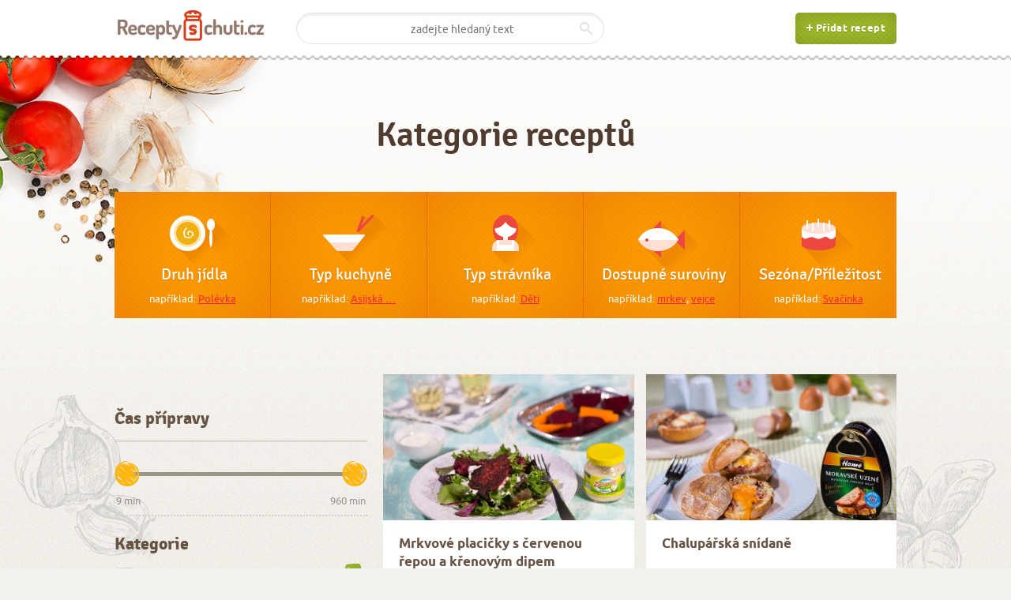

--- FILE ---
content_type: text/html; charset=utf-8
request_url: https://www.receptyschuti.cz/recepty?frontpaginator-page=4&sort=toprated
body_size: 8786
content:
<!DOCTYPE html>
<html>
<head>
	<meta http-equiv="content-type" content="text/html; charset=utf-8">
	<meta name="viewport" content="width=device-width, initial-scale=1, maximum-scale=1,user-scalable=0">
	<title></title>
	<meta name="description" content="">
	
	
	
	
<link rel="stylesheet" type="text/css" href="/combined/cssloader-5c74a1961c62.css?1447491714">
	<link rel="stylesheet" href="/assets/print.min.css" type="text/css" media="print">
	
	<!-- Google Tag Manager -->
<noscript><iframe src="//www.googletagmanager.com/ns.html?id=GTM-T2HXM9"
height="0" width="0" style="display:none;visibility:hidden"></iframe></noscript>
<script>(function(w,d,s,l,i){ w[l]=w[l]||[];w[l].push({ 'gtm.start':
new Date().getTime(),event:'gtm.js'});var f=d.getElementsByTagName(s)[0],
j=d.createElement(s),dl=l!='dataLayer'?'&l='+l:'';j.async=true;j.src=
'//www.googletagmanager.com/gtm.js?id='+i+dl;f.parentNode.insertBefore(j,f);
})(window,document,'script','dataLayer','GTM-T2HXM9');</script>
<!-- End Google Tag Manager -->
<!-- Google tag (gtag.js) -->
<script async src="https://www.googletagmanager.com/gtag/js?id=G-YSJEN9X22R"></script>
<script>
  window.dataLayer = window.dataLayer || [];
  function gtag(){ dataLayer.push(arguments); }
  gtag('js', new Date());

  gtag('config', 'G-YSJEN9X22R');
</script>
	<meta name="facebook-domain-verification" content="fsfxhwkkv5ihcqo6mbtw6d8qu1qojr">

	<link rel="shortcut icon" href="/favicon.ico">
	
	<script>(function() {
  var _fbq = window._fbq || (window._fbq = []);
  if (!_fbq.loaded) {
    var fbds = document.createElement('script');
    fbds.async = true;
    fbds.src = '//connect.facebook.net/en_US/fbds.js';
    var s = document.getElementsByTagName('script')[0];
    s.parentNode.insertBefore(fbds, s);
    _fbq.loaded = true;
  }
  _fbq.push(['addPixelId', '1604452616458299']);
})();
window._fbq = window._fbq || [];
window._fbq.push(['track', 'PixelInitialized', {}]);
</script>
<noscript><img height="1" width="1" alt="" style="display:none" src="https://www.facebook.com/tr?id=1604452616458299&amp;ev=PixelInitialized"></noscript>

<!-- Facebook Pixel Code -->
<script>
!function(f,b,e,v,n,t,s){if(f.fbq)return;n=f.fbq=function()
{n.callMethod? n.callMethod.apply(n,arguments):n.queue.push(arguments)}
;if(!f._fbq)f._fbq=n;
n.push=n;n.loaded=!0;n.version='2.0';n.queue=[];t=b.createElement(e);t.async=!0;
t.src=v;s=b.getElementsByTagName(e)[0];s.parentNode.insertBefore(t,s)}(window,
document,'script','https://connect.facebook.net/en_US/fbevents.js');
fbq('init', '965414006879703');
fbq('track', "PageView");</script>
<noscript><img height="1" width="1" style="display:none"
src="https://www.facebook.com/tr?id=965414006879703&ev=PageView&noscript=1"
></noscript>
<!-- End Facebook Pixel Code -->
<!-- Start cookieyes banner --> <script id="cookieyes" type="text/javascript" src="https://cdn-cookieyes.com/client_data/858ae5f1a20d34d855cf9247/script.js"></script> <!-- End cookieyes banner -->

</head>
<body class="  layout-recipe-category      ">
<div id="fb-root"></div>
<script>(function(d, s, id) {
  var js, fjs = d.getElementsByTagName(s)[0];
  if (d.getElementById(id)) return;
  js = d.createElement(s); js.id = id;
  js.src = "//connect.facebook.net/cs_CZ/sdk.js#xfbml=1&appId=603996333040231&version=v2.0";
  fjs.parentNode.insertBefore(js, fjs);
}(document, 'script', 'facebook-jssdk'));</script>

	<!-- Pozadi -->
	<div class="bg">
		<div class="bg left-top">
			<div class="bg right-top">
				<div class="bg center-top">
					<div class="bg right-bottom">

						<!-- Hlavicka -->
						<div class="header">
							<div class="center cb">
								<a href="/"><img src="/img/logo.png" alt="Logo" class="logo"></a>
								<a class="add-recipe-btn" href="/novy-recept"><span>Přidat recept</span></a>
								<a href="#hledani" class="search-trigger"><img src="/img/header-search-trigger.png" alt="Vyhledávání"></a>
<form action="/recepty?sort=toprated&amp;frontpaginator-page=4" method="post" class="search" id="hledani">									<input type="text" name="s_search" autofocus="" placeholder="zadejte hledaný text" id="frm-searchRecipeForm-s_search" value="">
									<input type="submit" name="s_send" id="frm-searchRecipeForm-s_send" value="OK">
<div><input type="hidden" name="do" value="searchRecipeForm-submit"><!--[if IE]><input type=IEbug disabled style="display:none"><![endif]--></div>
</form>
							</div>
						</div>
						<!-- / Hlavicka -->

						<hr>
						<!-- Obal webu -->
						<div class="wrapper ">
							


<!-- Hlavicka 1 -->
<div class="heading-1">
	<h1 class="heading-title">Kategorie receptů</h1>
	<p class="heading-excerpt"></p>
</div>
<!-- / Hlavicka 1 -->

<!-- Hlavni navigace -->
<div class="main-nav">
<!-- Vypis polozek -->
<ul class="main-nav-items">
	<li class="food-type ">
		<div>
						<h3><a class="icon ajax" href="/recepty?selcat=1&amp;sort=toprated&amp;frontpaginator-page=4">Druh jídla</a></h3>
			<p>například:
				<a href="/polevka">Polévka</a>
			</p>
		</div>
	</li>
	<li class="kitchen-type ">
		<div>
						<h3><a class="icon ajax" href="/recepty?selcat=11&amp;sort=toprated&amp;frontpaginator-page=4">Typ kuchyně</a></h3>
			<p>například:
				<a href="/asijska-kuchyne">Asijská …</a>
			</p>
		</div>
	</li>
	<li class="diner-type ">
		<div>
						<h3><a class="icon ajax" href="/recepty?selcat=21&amp;sort=toprated&amp;frontpaginator-page=4">Typ strávníka</a></h3>
			<p>například:
				<a href="/recepty-pro-deti">Děti</a>
			</p>
		</div>
	</li>
	<li class="materials ">
		<div>
						<h3><a class="icon ajax" href="/recepty?selcat=27&amp;sort=toprated&amp;frontpaginator-page=4">Dostupné suroviny</a></h3>
			<p>například: <a class="icon ajax" href="/recepty?selcat=27&amp;sort=toprated&amp;frontpaginator-page=4">mrkev</a>, <a class="icon ajax" href="/recepty?selcat=27&amp;sort=toprated&amp;frontpaginator-page=4">vejce</a></p>
		</div>
	</li>
	<li class="opportunity last">
		<div>
						<h3><a class="icon ajax" href="/recepty?selcat=28&amp;sort=toprated&amp;frontpaginator-page=4">Sezóna/Příležitost</a></h3>
			<p>například:
				<a href="/recepty-na-svacinky">Svačinka</a>
			</p>
		</div>
	</li>
</ul>
<div id="snippet--topmenu"><!-- / Vypis polozek -->
</div></div>
<!-- / Hlavni navigace -->
<hr>
<!-- Obal (postranni sloupec) -->
<div class="container_sidebar">

	<!-- Drobeckova navigace -->
	<ul class="breads">
	</ul>
<div id="snippet--filterform">		<!-- Super filtr -->
		<a href="#filtrovat-recepty" class="simple-btn simple-btn-blue super-filter-trigger">Filtrovat recepty</a>
		<div class="super-filter" id="filtrovat-recepty">
			<form id="filterform" action="/recepty?sort=toprated&amp;frontpaginator-page=4" class="ajax" method="GET">
				<h4 class="ht-6 bordered">Čas přípravy</h4>
				<div class="jquery-slider-wrap bordered cb">
					<span class="jquery-slider-range" data-min="9" data-max="960" data-string=" min" data-step="10" ></span>
					<input type="text" name="minpreparetime"  class="min filterformdata" value="9 min">
					<input type="text" name="maxpreparetime" class="max filterformdata" value="960 min">
				</div>
				<div class="separator"></div>
				<h4 class="ht-6">Kategorie</h4>
				<!--span class="input-grunge-search">
					<input type="text" name="s_search" id="searchrecipeinput" class="filterformdata" placeholder="Hledat" >
					<button id="searchbuttonfilter">Ok</button>
				</span-->
				<div class="nicescroll" style="height:192px;">
					<span class="input-check">
						<input type="checkbox" name="subcats[]" id="subcat-2" value="2" class="filterformdata" >
						<label for="subcat-2">Předkrmy a pomazánky</label>
					</span><br>
					<span class="input-check">
						<input type="checkbox" name="subcats[]" id="subcat-3" value="3" class="filterformdata" >
						<label for="subcat-3">Polévka</label>
					</span><br>
					<span class="input-check">
						<input type="checkbox" name="subcats[]" id="subcat-4" value="4" class="filterformdata" >
						<label for="subcat-4">Hlavní jídlo</label>
					</span><br>
					<span class="input-check">
						<input type="checkbox" name="subcats[]" id="subcat-5" value="5" class="filterformdata" >
						<label for="subcat-5">Dezerty</label>
					</span><br>
					<span class="input-check">
						<input type="checkbox" name="subcats[]" id="subcat-6" value="6" class="filterformdata" >
						<label for="subcat-6">Saláty</label>
					</span><br>
					<span class="input-check">
						<input type="checkbox" name="subcats[]" id="subcat-7" value="7" class="filterformdata" >
						<label for="subcat-7">Pečivo</label>
					</span><br>
					<span class="input-check">
						<input type="checkbox" name="subcats[]" id="subcat-9" value="9" class="filterformdata" >
						<label for="subcat-9">Těstoviny</label>
					</span><br>
					<span class="input-check">
						<input type="checkbox" name="subcats[]" id="subcat-10" value="10" class="filterformdata" >
						<label for="subcat-10">Vegetariánská jídla</label>
					</span><br>
					<span class="input-check">
						<input type="checkbox" name="subcats[]" id="subcat-12" value="12" class="filterformdata" >
						<label for="subcat-12">Česká</label>
					</span><br>
					<span class="input-check">
						<input type="checkbox" name="subcats[]" id="subcat-13" value="13" class="filterformdata" >
						<label for="subcat-13">Italská</label>
					</span><br>
					<span class="input-check">
						<input type="checkbox" name="subcats[]" id="subcat-14" value="14" class="filterformdata" >
						<label for="subcat-14">Asijská (Indická, Thajská. Čínská a Japonská)</label>
					</span><br>
					<span class="input-check">
						<input type="checkbox" name="subcats[]" id="subcat-15" value="15" class="filterformdata" >
						<label for="subcat-15">Řecká</label>
					</span><br>
					<span class="input-check">
						<input type="checkbox" name="subcats[]" id="subcat-16" value="16" class="filterformdata" >
						<label for="subcat-16">Slovenská</label>
					</span><br>
					<span class="input-check">
						<input type="checkbox" name="subcats[]" id="subcat-17" value="17" class="filterformdata" >
						<label for="subcat-17">Německá</label>
					</span><br>
					<span class="input-check">
						<input type="checkbox" name="subcats[]" id="subcat-18" value="18" class="filterformdata" >
						<label for="subcat-18">Americká</label>
					</span><br>
					<span class="input-check">
						<input type="checkbox" name="subcats[]" id="subcat-19" value="19" class="filterformdata" >
						<label for="subcat-19">Francouzská</label>
					</span><br>
					<span class="input-check">
						<input type="checkbox" name="subcats[]" id="subcat-20" value="20" class="filterformdata" >
						<label for="subcat-20">Ostatní</label>
					</span><br>
					<span class="input-check">
						<input type="checkbox" name="subcats[]" id="subcat-22" value="22" class="filterformdata" >
						<label for="subcat-22">Děti</label>
					</span><br>
					<span class="input-check">
						<input type="checkbox" name="subcats[]" id="subcat-23" value="23" class="filterformdata" >
						<label for="subcat-23">Diabetici</label>
					</span><br>
					<span class="input-check">
						<input type="checkbox" name="subcats[]" id="subcat-26" value="26" class="filterformdata" >
						<label for="subcat-26">Vegetariáni, vegani</label>
					</span><br>
					<span class="input-check">
						<input type="checkbox" name="subcats[]" id="subcat-29" value="29" class="filterformdata" >
						<label for="subcat-29">Aktuální sezona</label>
					</span><br>
					<span class="input-check">
						<input type="checkbox" name="subcats[]" id="subcat-30" value="30" class="filterformdata" >
						<label for="subcat-30">Snídaně</label>
					</span><br>
					<span class="input-check">
						<input type="checkbox" name="subcats[]" id="subcat-31" value="31" class="filterformdata" >
						<label for="subcat-31">Svačinka</label>
					</span><br>
					<span class="input-check">
						<input type="checkbox" name="subcats[]" id="subcat-32" value="32" class="filterformdata" >
						<label for="subcat-32">Oběd</label>
					</span><br>
					<span class="input-check">
						<input type="checkbox" name="subcats[]" id="subcat-33" value="33" class="filterformdata" >
						<label for="subcat-33">Lehká večeře</label>
					</span><br>
					<span class="input-check">
						<input type="checkbox" name="subcats[]" id="subcat-34" value="34" class="filterformdata" >
						<label for="subcat-34">Slavnostní (narozeniny, svatba)</label>
					</span><br>
					<span class="input-check">
						<input type="checkbox" name="subcats[]" id="subcat-35" value="35" class="filterformdata" >
						<label for="subcat-35">Vánoční menu</label>
					</span><br>
					<span class="input-check">
						<input type="checkbox" name="subcats[]" id="subcat-36" value="36" class="filterformdata" >
						<label for="subcat-36">Velikonoční menu</label>
					</span><br>
					<span class="input-check">
						<input type="checkbox" name="subcats[]" id="subcat-37" value="37" class="filterformdata" >
						<label for="subcat-37">Dětská oslava</label>
					</span><br>
					<span class="input-check">
						<input type="checkbox" name="subcats[]" id="subcat-39" value="39" class="filterformdata" >
						<label for="subcat-39">Rychlovky do 30 min.</label>
					</span><br>
				</div>
				<div class="separator"></div>
				<h4 class="ht-6 bordered">Typ receptu</h4>
				<div class="nicescroll" style="height:130px;">
					<span class="input-check">
						<input type="checkbox" name="levels[]" id="level-1" value="1" class="filterformdata" >
						<label for="level-1">Začátečník</label>
					</span><br>
					<span class="input-check">
						<input type="checkbox" name="levels[]" id="level-2" value="2" class="filterformdata" >
						<label for="level-2">Zkušený kuchař</label>
					</span><br>
					<span class="input-check">
						<input type="checkbox" name="levels[]" id="level-3" value="3" class="filterformdata" >
						<label for="level-3">Šéfkuchař</label>
					</span><br>
				</div>
				<div class="separator"></div>
				<h4 class="ht-6 bordered">Počet porcí</h4>
				<div class="jquery-slider-wrap bordered cb" id="servings-number">
					<span class="jquery-slider-range" data-min="1" data-max="215" data-string=" ks" data-step="1"></span>
					<input type="text" name="minscooptime" class="min filterformdata" value="1 ks">
					<input type="text" name="maxscooptime" class="max filterformdata" value="215 ks">
				</div>
				<div class="separator"></div>
			</form>
		</div>
		<!-- / Super filtr -->
</div></div>
<!-- / Obal (postranni sloupec) -->

<hr>

<!-- Obal (obsah) -->
<div class="container_content">

	<!-- Filtr -->
	<!--div class="posts-filter form-elements">
		<form class="ajax" method="GET">
			<label for="#">seřadit podle</label>
			<span class="input-grunge-select">
				<span class="inset">
					<select name="sort" id="#">
						<option value="newest">nejnovejšího</option>
						<option value="toprated">nejoblíbenějšího</option>
					</select>
				</span>
			</span>
		</form>
	</div-->
	<!-- / Filtr -->

	<div class="ca"></div>
<div id="snippet--recipesdata">		<!-- Vypis prispevku -->
		<ul class="posts-list cols_two">
			<li class="post-box">
				<div class="inset">
					
					<a class="thumb" href="/recept/mrkvove-placicky-s-cervenou-repou-a-krenovym-dipem/2023">
							<img src="/uploads/recipe/2023/thumb_mrkvove-placicky-s-cervenou-repou-a-krenovym-dipem-2792.jpeg" alt="Mrkvové placičky s červenou řepou a křenovým dipem">
					</a>
					<div class="desc">
						<h2 class="desc-title">
							<a href="/recept/mrkvove-placicky-s-cervenou-repou-a-krenovym-dipem/2023">
								Mrkvové placičky s červenou řepou a křenovým dipem
							</a>
						</h2>
					</div>
					<ul class="meta">
						<li>
							<a href="/recept/mrkvove-placicky-s-cervenou-repou-a-krenovym-dipem/2023#komentare" class="comments-count disqus-comment-count" data-disqus-url="http://www.receptyschuti.cz/recept/mrkvove-placicky-s-cervenou-repou-a-krenovym-dipem/2023">
								0
							</a>
						</li>
						<li>
								<a title="Redakce" class="user-avatar" href="/detail-uzivatele/redakce/0">
									<img src="/img/avatars/25x25.png" alt="redakce">
								</a>
						</li>
						<li class="right no-border">
							<div class="rating">
								<h6 class="rating-title">Chuťmetr:</h6>
								<!--img src="/img/star_5.png" alt="5"-->
								<div class="rate-me" data-id="2023" data-type="recipe" data-link="/homepage/save-rate" data-score="5" data-readonly="false"></div>
							</div>
						</li>
					</ul>
				</div>
			</li>
			<li class="post-box">
				<div class="inset">
					
					<a class="thumb" href="/recept/chaluparska-snidane/2024">
							<img src="/uploads/recipe/2024/thumb_chaluparska-snidane-2793.jpeg" alt="Chalupářská snídaně">
					</a>
					<div class="desc">
						<h2 class="desc-title">
							<a href="/recept/chaluparska-snidane/2024">
								Chalupářská snídaně
							</a>
						</h2>
					</div>
					<ul class="meta">
						<li>
							<a href="/recept/chaluparska-snidane/2024#komentare" class="comments-count disqus-comment-count" data-disqus-url="http://www.receptyschuti.cz/recept/chaluparska-snidane/2024">
								0
							</a>
						</li>
						<li>
								<a title="Redakce" class="user-avatar" href="/detail-uzivatele/redakce/0">
									<img src="/img/avatars/25x25.png" alt="redakce">
								</a>
						</li>
						<li class="right no-border">
							<div class="rating">
								<h6 class="rating-title">Chuťmetr:</h6>
								<!--img src="/img/star_5.png" alt="5"-->
								<div class="rate-me" data-id="2024" data-type="recipe" data-link="/homepage/save-rate" data-score="5" data-readonly="false"></div>
							</div>
						</li>
					</ul>
				</div>
			</li>
			<li class="post-box">
				<div class="inset">
					
					<a class="thumb" href="/recept/podzimni-vitaminovy-salat-s-jablky-a-nakladanym-zelim/2027">
							<img src="/uploads/recipe/2027/thumb_podzimni-vitaminovy-salat-s-jablky-a-nakladanym-zelim-2811.jpeg" alt="Podzimní vitaminový salát s jablky a nakládaným zelím">
					</a>
					<div class="desc">
						<h2 class="desc-title">
							<a href="/recept/podzimni-vitaminovy-salat-s-jablky-a-nakladanym-zelim/2027">
								Podzimní vitaminový salát s jablky a nakládaným zelím
							</a>
						</h2>
					</div>
					<ul class="meta">
						<li>
							<a href="/recept/podzimni-vitaminovy-salat-s-jablky-a-nakladanym-zelim/2027#komentare" class="comments-count disqus-comment-count" data-disqus-url="http://www.receptyschuti.cz/recept/podzimni-vitaminovy-salat-s-jablky-a-nakladanym-zelim/2027">
								0
							</a>
						</li>
						<li>
								<a title="Redakce" class="user-avatar" href="/detail-uzivatele/redakce/0">
									<img src="/img/avatars/25x25.png" alt="redakce">
								</a>
						</li>
						<li class="right no-border">
							<div class="rating">
								<h6 class="rating-title">Chuťmetr:</h6>
								<!--img src="/img/star_5.png" alt="5"-->
								<div class="rate-me" data-id="2027" data-type="recipe" data-link="/homepage/save-rate" data-score="5" data-readonly="false"></div>
							</div>
						</li>
					</ul>
				</div>
			</li>
			<li class="post-box">
				<div class="inset">
					
					<a class="thumb" href="/recept/kanapky-s-kapary-a-tunakovou-penou/2028">
							<img src="/uploads/recipe/2028/thumb_kanapky-s-kapary-a-tunakovou-penou-2812.jpeg" alt="Kanapky s kapary a tuňákovou pěnou">
					</a>
					<div class="desc">
						<h2 class="desc-title">
							<a href="/recept/kanapky-s-kapary-a-tunakovou-penou/2028">
								Kanapky s kapary a tuňákovou pěnou
							</a>
						</h2>
					</div>
					<ul class="meta">
						<li>
							<a href="/recept/kanapky-s-kapary-a-tunakovou-penou/2028#komentare" class="comments-count disqus-comment-count" data-disqus-url="http://www.receptyschuti.cz/recept/kanapky-s-kapary-a-tunakovou-penou/2028">
								0
							</a>
						</li>
						<li>
								<a title="Redakce" class="user-avatar" href="/detail-uzivatele/redakce/0">
									<img src="/img/avatars/25x25.png" alt="redakce">
								</a>
						</li>
						<li class="right no-border">
							<div class="rating">
								<h6 class="rating-title">Chuťmetr:</h6>
								<!--img src="/img/star_5.png" alt="5"-->
								<div class="rate-me" data-id="2028" data-type="recipe" data-link="/homepage/save-rate" data-score="5" data-readonly="false"></div>
							</div>
						</li>
					</ul>
				</div>
			</li>
			<li class="post-box">
				<div class="inset">
					
					<a class="thumb" href="/recept/stavnata-hovezi-sekana-s-parmazanem/2029">
							<img src="/uploads/recipe/2029/thumb_stavnata-hovezi-sekana-s-parmazanem-2813.jpeg" alt="Šťavnatá hovězí sekaná s parmazánem">
					</a>
					<div class="desc">
						<h2 class="desc-title">
							<a href="/recept/stavnata-hovezi-sekana-s-parmazanem/2029">
								Šťavnatá hovězí sekaná s parmazánem
							</a>
						</h2>
					</div>
					<ul class="meta">
						<li>
							<a href="/recept/stavnata-hovezi-sekana-s-parmazanem/2029#komentare" class="comments-count disqus-comment-count" data-disqus-url="http://www.receptyschuti.cz/recept/stavnata-hovezi-sekana-s-parmazanem/2029">
								0
							</a>
						</li>
						<li>
								<a title="Redakce" class="user-avatar" href="/detail-uzivatele/redakce/0">
									<img src="/img/avatars/25x25.png" alt="redakce">
								</a>
						</li>
						<li class="right no-border">
							<div class="rating">
								<h6 class="rating-title">Chuťmetr:</h6>
								<!--img src="/img/star_5.png" alt="5"-->
								<div class="rate-me" data-id="2029" data-type="recipe" data-link="/homepage/save-rate" data-score="5" data-readonly="false"></div>
							</div>
						</li>
					</ul>
				</div>
			</li>
			<li class="post-box">
				<div class="inset">
					
					<a class="thumb" href="/recept/sunkove-hranolky-s-domaci-remuladou/2030">
							<img src="/uploads/recipe/2030/thumb_sunkove-hranolky-s-domaci-remuladou-2814.jpeg" alt="Šunkové hranolky s domácí remuládou">
					</a>
					<div class="desc">
						<h2 class="desc-title">
							<a href="/recept/sunkove-hranolky-s-domaci-remuladou/2030">
								Šunkové hranolky s domácí remuládou
							</a>
						</h2>
					</div>
					<ul class="meta">
						<li>
							<a href="/recept/sunkove-hranolky-s-domaci-remuladou/2030#komentare" class="comments-count disqus-comment-count" data-disqus-url="http://www.receptyschuti.cz/recept/sunkove-hranolky-s-domaci-remuladou/2030">
								0
							</a>
						</li>
						<li>
								<a title="Redakce" class="user-avatar" href="/detail-uzivatele/redakce/0">
									<img src="/img/avatars/25x25.png" alt="redakce">
								</a>
						</li>
						<li class="right no-border">
							<div class="rating">
								<h6 class="rating-title">Chuťmetr:</h6>
								<!--img src="/img/star_5.png" alt="5"-->
								<div class="rate-me" data-id="2030" data-type="recipe" data-link="/homepage/save-rate" data-score="5" data-readonly="false"></div>
							</div>
						</li>
					</ul>
				</div>
			</li>
			<li class="post-box">
				<div class="inset">
					
					<a class="thumb" href="/recept/teply-bramborovy-salat-s-bylinkovym-dressingem/2031">
							<img src="/uploads/recipe/2031/thumb_teply-bramborovy-salat-s-bylinkovym-dressingem-2815.jpeg" alt="Teplý bramborový salát s bylinkovým dressingem">
					</a>
					<div class="desc">
						<h2 class="desc-title">
							<a href="/recept/teply-bramborovy-salat-s-bylinkovym-dressingem/2031">
								Teplý bramborový salát s bylinkovým dressingem
							</a>
						</h2>
					</div>
					<ul class="meta">
						<li>
							<a href="/recept/teply-bramborovy-salat-s-bylinkovym-dressingem/2031#komentare" class="comments-count disqus-comment-count" data-disqus-url="http://www.receptyschuti.cz/recept/teply-bramborovy-salat-s-bylinkovym-dressingem/2031">
								0
							</a>
						</li>
						<li>
								<a title="Redakce" class="user-avatar" href="/detail-uzivatele/redakce/0">
									<img src="/img/avatars/25x25.png" alt="redakce">
								</a>
						</li>
						<li class="right no-border">
							<div class="rating">
								<h6 class="rating-title">Chuťmetr:</h6>
								<!--img src="/img/star_5.png" alt="5"-->
								<div class="rate-me" data-id="2031" data-type="recipe" data-link="/homepage/save-rate" data-score="5" data-readonly="false"></div>
							</div>
						</li>
					</ul>
				</div>
			</li>
			<li class="post-box">
				<div class="inset">
					
					<a class="thumb" href="/recept/dynovy-kolac-s-brusinkami/2042">
							<img src="/uploads/recipe/2042/thumb_dynovy-kolac-s-brusinkami-2840.jpeg" alt="Dýňový koláč s brusinkami">
					</a>
					<div class="desc">
						<h2 class="desc-title">
							<a href="/recept/dynovy-kolac-s-brusinkami/2042">
								Dýňový koláč s brusinkami
							</a>
						</h2>
					</div>
					<ul class="meta">
						<li>
							<a href="/recept/dynovy-kolac-s-brusinkami/2042#komentare" class="comments-count disqus-comment-count" data-disqus-url="http://www.receptyschuti.cz/recept/dynovy-kolac-s-brusinkami/2042">
								0
							</a>
						</li>
						<li>
							<a title="" class="user-avatar" href="/detail-uzivatele/9">
									<img src="/img/avatars/25x25.png" alt="">
							</a>
						</li>
						<li class="right no-border">
							<div class="rating">
								<h6 class="rating-title">Chuťmetr:</h6>
								<!--img src="/img/star_5.png" alt="5"-->
								<div class="rate-me" data-id="2042" data-type="recipe" data-link="/homepage/save-rate" data-score="5" data-readonly="false"></div>
							</div>
						</li>
					</ul>
				</div>
			</li>
			<li class="post-box">
				<div class="inset">
					
					<a class="thumb" href="/recept/devonske-kolacky-s-jahodovym-dzemem/2045">
							<img src="/uploads/recipe/2045/thumb_devonske-kolacky-s-jahodovym-dzemem-2860.jpeg" alt="Devonské koláčky s jahodovým džemem">
					</a>
					<div class="desc">
						<h2 class="desc-title">
							<a href="/recept/devonske-kolacky-s-jahodovym-dzemem/2045">
								Devonské koláčky s jahodovým džemem
							</a>
						</h2>
					</div>
					<ul class="meta">
						<li>
							<a href="/recept/devonske-kolacky-s-jahodovym-dzemem/2045#komentare" class="comments-count disqus-comment-count" data-disqus-url="http://www.receptyschuti.cz/recept/devonske-kolacky-s-jahodovym-dzemem/2045">
								0
							</a>
						</li>
						<li>
								<a title="Redakce" class="user-avatar" href="/detail-uzivatele/redakce/0">
									<img src="/img/avatars/25x25.png" alt="redakce">
								</a>
						</li>
						<li class="right no-border">
							<div class="rating">
								<h6 class="rating-title">Chuťmetr:</h6>
								<!--img src="/img/star_5.png" alt="5"-->
								<div class="rate-me" data-id="2045" data-type="recipe" data-link="/homepage/save-rate" data-score="5" data-readonly="false"></div>
							</div>
						</li>
					</ul>
				</div>
			</li>
			<li class="post-box">
				<div class="inset">
					
					<a class="thumb" href="/recept/smajliky-z-tradicniho-lineckeho-testa/2046">
							<img src="/uploads/recipe/2046/thumb_smajliky-z-tradicniho-lineckeho-testa-2847.jpeg" alt="Smajlíky z tradičního lineckého těsta">
					</a>
					<div class="desc">
						<h2 class="desc-title">
							<a href="/recept/smajliky-z-tradicniho-lineckeho-testa/2046">
								Smajlíky z tradičního lineckého těsta
							</a>
						</h2>
					</div>
					<ul class="meta">
						<li>
							<a href="/recept/smajliky-z-tradicniho-lineckeho-testa/2046#komentare" class="comments-count disqus-comment-count" data-disqus-url="http://www.receptyschuti.cz/recept/smajliky-z-tradicniho-lineckeho-testa/2046">
								0
							</a>
						</li>
						<li>
								<a title="Redakce" class="user-avatar" href="/detail-uzivatele/redakce/0">
									<img src="/img/avatars/25x25.png" alt="redakce">
								</a>
						</li>
						<li class="right no-border">
							<div class="rating">
								<h6 class="rating-title">Chuťmetr:</h6>
								<!--img src="/img/star_5.png" alt="5"-->
								<div class="rate-me" data-id="2046" data-type="recipe" data-link="/homepage/save-rate" data-score="5" data-readonly="false"></div>
							</div>
						</li>
					</ul>
				</div>
			</li>
			<li class="post-box">
				<div class="inset">
					
					<a class="thumb" href="/recept/svarakovy-sorbet-a-korenene-susenky/2058">
							<img src="/uploads/recipe/2058/thumb_svarakovy-sorbet-a-korenene-susenky-2878.jpeg" alt="Svařákový sorbet a kořeněné sušenky">
					</a>
					<div class="desc">
						<h2 class="desc-title">
							<a href="/recept/svarakovy-sorbet-a-korenene-susenky/2058">
								Svařákový sorbet a kořeněné sušenky
							</a>
						</h2>
					</div>
					<ul class="meta">
						<li>
							<a href="/recept/svarakovy-sorbet-a-korenene-susenky/2058#komentare" class="comments-count disqus-comment-count" data-disqus-url="http://www.receptyschuti.cz/recept/svarakovy-sorbet-a-korenene-susenky/2058">
								0
							</a>
						</li>
						<li>
								<a title="Redakce" class="user-avatar" href="/detail-uzivatele/redakce/0">
									<img src="/img/avatars/25x25.png" alt="redakce">
								</a>
						</li>
						<li class="right no-border">
							<div class="rating">
								<h6 class="rating-title">Chuťmetr:</h6>
								<!--img src="/img/star_5.png" alt="5"-->
								<div class="rate-me" data-id="2058" data-type="recipe" data-link="/homepage/save-rate" data-score="5" data-readonly="false"></div>
							</div>
						</li>
					</ul>
				</div>
			</li>
			<li class="post-box">
				<div class="inset">
					
					<a class="thumb" href="/recept/zapecena-ruzickova-kapusta-s-uzenym-masem-a-syrovou-omackou/2064">
							<img src="/uploads/recipe/2064/thumb_zapecena-ruzickova-kapusta-s-uzenym-masem-a-syrovou-omackou-2896.jpeg" alt="Zapečená růžičková kapusta s uzeným masem a sýrovou omáčkou">
					</a>
					<div class="desc">
						<h2 class="desc-title">
							<a href="/recept/zapecena-ruzickova-kapusta-s-uzenym-masem-a-syrovou-omackou/2064">
								Zapečená růžičková kapusta s uzeným masem a sýrovou omáčkou
							</a>
						</h2>
					</div>
					<ul class="meta">
						<li>
							<a href="/recept/zapecena-ruzickova-kapusta-s-uzenym-masem-a-syrovou-omackou/2064#komentare" class="comments-count disqus-comment-count" data-disqus-url="http://www.receptyschuti.cz/recept/zapecena-ruzickova-kapusta-s-uzenym-masem-a-syrovou-omackou/2064">
								0
							</a>
						</li>
						<li>
								<a title="Redakce" class="user-avatar" href="/detail-uzivatele/redakce/0">
									<img src="/img/avatars/25x25.png" alt="redakce">
								</a>
						</li>
						<li class="right no-border">
							<div class="rating">
								<h6 class="rating-title">Chuťmetr:</h6>
								<!--img src="/img/star_5.png" alt="5"-->
								<div class="rate-me" data-id="2064" data-type="recipe" data-link="/homepage/save-rate" data-score="5" data-readonly="false"></div>
							</div>
						</li>
					</ul>
				</div>
			</li>
			<li class="post-box">
				<div class="inset">
					
					<a class="thumb" href="/recept/bezlepkove-vanocni-kostky-s-cokoladou/2069">
							<img src="/uploads/recipe/2069/thumb_bezlepkove-vanocni-kostky-s-cokoladou-2901.jpeg" alt="Bezlepkové vánoční kostky s čokoládou">
					</a>
					<div class="desc">
						<h2 class="desc-title">
							<a href="/recept/bezlepkove-vanocni-kostky-s-cokoladou/2069">
								Bezlepkové vánoční kostky s čokoládou
							</a>
						</h2>
					</div>
					<ul class="meta">
						<li>
							<a href="/recept/bezlepkove-vanocni-kostky-s-cokoladou/2069#komentare" class="comments-count disqus-comment-count" data-disqus-url="http://www.receptyschuti.cz/recept/bezlepkove-vanocni-kostky-s-cokoladou/2069">
								0
							</a>
						</li>
						<li>
								<a title="Redakce" class="user-avatar" href="/detail-uzivatele/redakce/0">
									<img src="/img/avatars/25x25.png" alt="redakce">
								</a>
						</li>
						<li class="right no-border">
							<div class="rating">
								<h6 class="rating-title">Chuťmetr:</h6>
								<!--img src="/img/star_5.png" alt="5"-->
								<div class="rate-me" data-id="2069" data-type="recipe" data-link="/homepage/save-rate" data-score="5" data-readonly="false"></div>
							</div>
						</li>
					</ul>
				</div>
			</li>
			<li class="post-box">
				<div class="inset">
					
					<a class="thumb" href="/recept/pikantni-cockova-polevka/2070">
							<img src="/uploads/recipe/2070/thumb_pikantni-cockova-polevka-2902.jpeg" alt="Pikantní čočková polévka">
					</a>
					<div class="desc">
						<h2 class="desc-title">
							<a href="/recept/pikantni-cockova-polevka/2070">
								Pikantní čočková polévka
							</a>
						</h2>
					</div>
					<ul class="meta">
						<li>
							<a href="/recept/pikantni-cockova-polevka/2070#komentare" class="comments-count disqus-comment-count" data-disqus-url="http://www.receptyschuti.cz/recept/pikantni-cockova-polevka/2070">
								0
							</a>
						</li>
						<li>
								<a title="Redakce" class="user-avatar" href="/detail-uzivatele/redakce/0">
									<img src="/img/avatars/25x25.png" alt="redakce">
								</a>
						</li>
						<li class="right no-border">
							<div class="rating">
								<h6 class="rating-title">Chuťmetr:</h6>
								<!--img src="/img/star_5.png" alt="5"-->
								<div class="rate-me" data-id="2070" data-type="recipe" data-link="/homepage/save-rate" data-score="5" data-readonly="false"></div>
							</div>
						</li>
					</ul>
				</div>
			</li>
			<li class="post-box">
				<div class="inset">
					
					<a class="thumb" href="/recept/kukuricna-polevka-s-krevetami-a-kokosovym-mlekem/2073">
							<img src="/uploads/recipe/2073/thumb_kukuricna-polevka-s-krevetami-a-kokosovym-mlekem-2909.jpeg" alt="Kukuřičná polévka s krevetami a kokosovým mlékem">
					</a>
					<div class="desc">
						<h2 class="desc-title">
							<a href="/recept/kukuricna-polevka-s-krevetami-a-kokosovym-mlekem/2073">
								Kukuřičná polévka s krevetami a kokosovým mlékem
							</a>
						</h2>
					</div>
					<ul class="meta">
						<li>
							<a href="/recept/kukuricna-polevka-s-krevetami-a-kokosovym-mlekem/2073#komentare" class="comments-count disqus-comment-count" data-disqus-url="http://www.receptyschuti.cz/recept/kukuricna-polevka-s-krevetami-a-kokosovym-mlekem/2073">
								0
							</a>
						</li>
						<li>
								<a title="Redakce" class="user-avatar" href="/detail-uzivatele/redakce/0">
									<img src="/img/avatars/25x25.png" alt="redakce">
								</a>
						</li>
						<li class="right no-border">
							<div class="rating">
								<h6 class="rating-title">Chuťmetr:</h6>
								<!--img src="/img/star_5.png" alt="5"-->
								<div class="rate-me" data-id="2073" data-type="recipe" data-link="/homepage/save-rate" data-score="5" data-readonly="false"></div>
							</div>
						</li>
					</ul>
				</div>
			</li>
			<li class="post-box">
				<div class="inset">
					
					<a class="thumb" href="/recept/slane-pohankove-palacinky-s-cervenou-repou-a-kozim-syrem/2079">
							<img src="/uploads/recipe/2079/thumb_slane-pohankove-palacinky-s-cervenou-repou-a-kozim-syrem-2915.jpeg" alt="Slané pohankové palačinky s červenou řepou a kozím sýrem">
					</a>
					<div class="desc">
						<h2 class="desc-title">
							<a href="/recept/slane-pohankove-palacinky-s-cervenou-repou-a-kozim-syrem/2079">
								Slané pohankové palačinky s červenou řepou a kozím sýrem
							</a>
						</h2>
					</div>
					<ul class="meta">
						<li>
							<a href="/recept/slane-pohankove-palacinky-s-cervenou-repou-a-kozim-syrem/2079#komentare" class="comments-count disqus-comment-count" data-disqus-url="http://www.receptyschuti.cz/recept/slane-pohankove-palacinky-s-cervenou-repou-a-kozim-syrem/2079">
								0
							</a>
						</li>
						<li>
								<a title="Redakce" class="user-avatar" href="/detail-uzivatele/redakce/0">
									<img src="/img/avatars/25x25.png" alt="redakce">
								</a>
						</li>
						<li class="right no-border">
							<div class="rating">
								<h6 class="rating-title">Chuťmetr:</h6>
								<!--img src="/img/star_5.png" alt="5"-->
								<div class="rate-me" data-id="2079" data-type="recipe" data-link="/homepage/save-rate" data-score="5" data-readonly="false"></div>
							</div>
						</li>
					</ul>
				</div>
			</li>
		</ul>
		<!-- / Vypis prispevku -->
	
<!-- Ciselne strankovani -->
	<ul class="pager-number">
			<li><a href="/recepty?sort=toprated" class="ajax">1</a></li>
		
			<li><a href="/recepty?frontpaginator-page=2&amp;sort=toprated" class="ajax">2</a></li>
		
			<li><a href="/recepty?frontpaginator-page=3&amp;sort=toprated" class="ajax">3</a></li>
		
			<li class="ac"><a href="/recepty?frontpaginator-page=4&amp;sort=toprated" class="ajax">4</a></li>
		
			<li><a href="/recepty?frontpaginator-page=5&amp;sort=toprated" class="ajax">5</a></li>
		
			<li><a href="/recepty?frontpaginator-page=6&amp;sort=toprated" class="ajax">6</a></li>
		
			<li><a href="/recepty?frontpaginator-page=7&amp;sort=toprated" class="ajax">7</a></li>
		<li>…</li>
			<li><a href="/recepty?frontpaginator-page=14&amp;sort=toprated" class="ajax">14</a></li>
		<li>…</li>
			<li><a href="/recepty?frontpaginator-page=20&amp;sort=toprated" class="ajax">20</a></li>
		<li>…</li>
			<li><a href="/recepty?frontpaginator-page=26&amp;sort=toprated" class="ajax">26</a></li>
		
	</ul>
	<!-- / Ciselne strankovani -->
	
	<div class="ca"></div>
	
	<!-- Nacist vice -->
	<a href="/recepty?frontpaginator-page=5&amp;sort=toprated" class="shrafed-btn ajax">Zobrazit další recepty</a>
	<!-- / Nacist vice -->
</div>
</div>
<!-- / Obal (obsah) -->

<div class="ca"><hr></div>
<hr>

								<!-- Paticka -->
								<div class="footer">
									<div class="col i1">
										<img src="/img/logo.png" alt="JO-Recepty">
										<p>Pestrá nabídka receptů na jednom místě</p>
										<ul class="social-icons-list">
											<li><a href="https://www.facebook.com/receptyschuti?fref=ts" class="replace facebook">Facebook<span></span></a></li>
											<!--li><a href="#" class="replace google">Google+<span></span></a></li>
											<li><a href="#" class="replace twitter">Twitter<span></span></a></li-->
										</ul>
									</div>
									<div class="col i2" style="width:250px;">
										<ul class="subnav-4">
											<li><a style="line-height:17px;" title="Škola foodstylingu Jany Vašákové" href="/skola-foodstylingu">Škola foodstylingu Jany Vašákové</a></li>
											<li><a style="line-height:17px;" title="Magazín s aktualitami o vaření" href="/magazin">Magazín s aktualitami o vaření</a></li>
											<li><a style="line-height:17px;" title="Vaříme s profíkem - sledujte recepty profesionální kuchařky Lenky Táchové" href="/varime-s-profikem">Vaříme s profíkem - sledujte recepty profesionální kuchařky Lenky Táchové</a></li>
											<li><a style="line-height:17px;" title="Nejnovější recepty" href="/recepty?sort=newest">Nejnovější recepty</a></li>
											<li></li>
											<li></li>
																					</ul>
									</div>
									<div class="col i3">
										<p>© Receptyschuti.cz 2015</p>
										<p><a href="mailto:info@receptyschuti.cz">info@receptyschuti.cz</a></p>
                    <p><a href="/magazin/informace-o-zpracovani-osobnich-udaju-a-cookies/263">Pravidla použití stránek a ochrana osobních údajů (vč. cookies)</a></p>
										<p><a style="cursor:pointer;" class="cky-banner-element">Nastavit cookies</a></p>
                    
                    
									</div>
									<!-- div class="col i3">
										<p>© Receptyschuti.cz 2015</p>
										<ul class="social">
											<li><a href="#" class="replace facebook">Facebook<span></span></a></li>
											<li><a href="#" class="replace google">Google+<span></span></a></li>
											<li><a href="#" class="replace twitter">Twitter<span></span></a></li>
										</ul>
									</div -->
								</div>
								<!-- / Paticka -->

						</div>
						<!-- / Obal webu -->

					</div>
				</div>
			</div>
		</div>
	</div>
	<!-- / Pozadi -->

	<!-- Globalni loader -->
	<div class="global-loader" id="ajax-spinner"><span>Nahrávám</span></div>
	<!-- / Globalni loader -->
	
<script type="text/javascript" src="/combined/jsloader-ed80a8a67d9f.js?1470147810"></script>
	<script type="text/javascript">
		tinymce.init({
			selector: '.tinymce'
		});
	</script>
	<script type="text/javascript">
	$(function () {
		$.nette.init();
		$.nette.ext('tinyMCEInit', {
			complete: function () {
				//inicializace
				tinymce.init({
					selector: '.tinymce'
				});
			}
		});
	});
	</script>
	
	<!--img src="/overlay.jpg" alt="Img" class="debug-overlay"-->
	<script type="text/javascript">
	/* * * CONFIGURATION VARIABLES: EDIT BEFORE PASTING INTO YOUR WEBPAGE * * */
	var disqus_shortname = 'receptyschuti'; // required: replace example with your forum shortname

	/* * * DON'T EDIT BELOW THIS LINE * * */
	
	(function() {
		var dsq = document.createElement('script'); dsq.type = 'text/javascript'; dsq.async = true;
		dsq.src = '//' + disqus_shortname + '.disqus.com/embed.js';
		(document.getElementsByTagName('head')[0] || document.getElementsByTagName('body')[0]).appendChild(dsq);
	})();
	
	/* * * DON'T EDIT BELOW THIS LINE * * */
	(function () {
	var s = document.createElement('script'); s.async = true;
	s.type = 'text/javascript';
	s.src = '//' + disqus_shortname + '.disqus.com/count.js';
	(document.getElementsByTagName('head')[0] || document.getElementsByTagName('body')[0]).appendChild(s);
	}());
	</script>
	<noscript>Please enable JavaScript to view the <a href="https://disqus.com/?ref_noscript">comments powered by Disqus.</a></noscript>
<!--
    <div class="check-eu-cookies" n:if="empty($_COOKIE[check-eu-cookies-ham])">
      Tento web používá k poskytování služeb, personalizaci reklam a analýze
      návštěvnosti soubory cookie. Používáním tohoto webu s tím souhlasíte.
      <button>V pořádku</button>
      <a href="http://www.receptyschuti.cz/magazin/informace-o-zpracovani-osobnich-udaju-a-cookies/263" target="_blank">Další informace</a>
    </div>
-->
<a style="cursor:pointer;" class="cky-banner-element">
    <style>
      .check-eu-cookies {
        position: fixed;
        left: 0;
        bottom: 0;
        width: 100%;
        color: #fff;
        background-color: #000;
        z-index: 9999999999;
        padding: 18px 0px;
        text-align:center;
        line-height:25px;
      }
      
      .check-eu-cookies button {
        background: #79C100;
        color: white;
        margin: 0px 10px;
        border: none;
        padding: 4px 12px;
        border-radius: 3px;
        cursor: pointer;
        font-weight:bold;
      }
      .check-eu-cookies a {
        color:#fff;
      }
    </style>
    <script type="text/javascript">
      $('.check-eu-cookies button').click(function() {
        var date = new Date();
        date.setFullYear(date.getFullYear() + 10);
        document.cookie = 'check-eu-cookies-ham=1; path=/; expires=' + date.toGMTString();
        $('.check-eu-cookies').hide();
      });
    </script>
    
</body>
</html>


--- FILE ---
content_type: text/css
request_url: https://www.receptyschuti.cz/combined/cssloader-5c74a1961c62.css?1447491714
body_size: 132494
content:
html,body,div,span,object,iframe,h1,h2,h3,h4,h5,h6,p,blockquote,pre,a,abbr,acronym,address,big,cite,code,del,dfn,em,img,ins,kbd,q,samp,small,strike,strong,b,sub,sup,tt,var,dl,dt,dd,ol,ul,li,fieldset,form,label,legend,table,caption,tbody,tfoot,thead,tr,th,td,article,aside,canvas,details,figure,figcaption,footer,header,hgroup,menu,nav,output,section,summary,time,mark,audio,video{border:0;font:inherit;font-size:100%;line-height:1;margin:0;padding:0;vertical-align:baseline}input,textarea,select{outline:0}input,textarea,select,button{margin:0;outline:0}input[type="submit"],input[type="reset"],input[type="button"],button{cursor:pointer}textarea{overflow:auto}body{line-height:1}b,strong{font-weight:700}em{font-style:italic}li{list-style:none}table{border-collapse:collapse}input,textarea,select,button{color:inherit;font:inherit;margin:0;outline:0}hr{display:none}sup,sub{font-size:75%;font-weight:400;position:relative}sup{top:-5px}sub{bottom:-5px}.cb,.grid{min-height:1px}.cb:after,.grid:after{clear:both;content:'.';display:block;font-size:0;line-height:0;visibility:hidden}.t-left{text-align:left}.t-right{text-align:right}.t-center{text-align:center}.ca{clear:both;display:block;float:none;font-size:0;height:0;line-height:0;margin:0;padding:0;width:0}.replace{display:block;overflow:hidden;position:relative}.replace span{background-repeat:no-repeat;display:block;height:100%;left:0;position:absolute;top:0;width:100%;z-index:10}.grid br{display:none}.grid .row-col{float:left}.grid .row-col.right{float:right}.grid .row-col br{display:block}.grid .row-col .row-col-inset{display:block;margin:0 15px;position:relative}.grid .row-col.first .row-col-inset{margin-left:0}.grid .row-col.last .row-col-inset{margin-right:0}.grid .row-col.last.x16 .row-col-inset{margin:0}.grid .row-col.x16{width:100%}.grid .row-col.x15{width:93.75%}.grid .row-col.x14{width:87.5%}.grid .row-col.x13{width:81.25%}.grid .row-col.x12{width:75%}.grid .row-col.x11{width:68.75%}.grid .row-col.x10{width:62.5%}.grid .row-col.x9{width:56.25%}.grid .row-col.x8{width:50%}.grid .row-col.x7{width:43.75%}.grid .row-col.x6{width:37.5%}.grid .row-col.x5{width:31.25%}.grid .row-col.x4{width:25%}.grid .row-col.x3{width:18.75%}.grid .row-col.x2{width:12.5%}.grid .row-col.x1{width:6.25%}button::-moz-focus-inner,input[type="button"]::-moz-focus-inner,input[type="submit"]::-moz-focus-inner,input[type="reset"]::-moz-focus-inner{border:0 none!important;padding:0!important}@font-face{font-family:'FontAwesome';src:url(../css/fonts/fontawesome-webfont.eot?v=4.2.0);src:url(../css/fonts/fontawesome-webfont.eot?#iefix&v=4.2.0) format('embedded-opentype'),url(../css/fonts/fontawesome-webfont.woff?v=4.2.0) format('woff'),url(../css/fonts/fontawesome-webfont.ttf?v=4.2.0) format('truetype'),url(../css/fonts/fontawesome-webfont.svg?v=4.2.0#fontawesomeregular) format('svg');font-weight:normal;font-style:normal}.fa{display:inline-block;font:normal normal normal 14px/1 FontAwesome;font-size:inherit;text-rendering:auto;-webkit-font-smoothing:antialiased;-moz-osx-font-smoothing:grayscale}.fa-lg{font-size:1.33333333em;line-height:.75em;vertical-align:-15%}.fa-2x{font-size:2em}.fa-3x{font-size:3em}.fa-4x{font-size:4em}.fa-5x{font-size:5em}.fa-fw{width:1.28571429em;text-align:center}.fa-ul{padding-left:0;margin-left:2.14285714em;list-style-type:none}.fa-ul>li{position:relative}.fa-li{position:absolute;left:-2.14285714em;width:2.14285714em;top:.14285714em;text-align:center}.fa-li.fa-lg{left:-1.85714286em}.fa-border{padding:.2em .25em .15em;border:solid .08em #eee;border-radius:.1em}.pull-right{float:right}.pull-left{float:left}.fa.pull-left{margin-right:.3em}.fa.pull-right{margin-left:.3em}.fa-spin{-webkit-animation:fa-spin 2s infinite linear;animation:fa-spin 2s infinite linear}@-webkit-keyframes fa-spin{0%{-webkit-transform:rotate(0deg);transform:rotate(0deg)}100%{-webkit-transform:rotate(359deg);transform:rotate(359deg)}}@keyframes fa-spin{0%{-webkit-transform:rotate(0deg);transform:rotate(0deg)}100%{-webkit-transform:rotate(359deg);transform:rotate(359deg)}}.fa-rotate-90{filter:progid:DXImageTransform.Microsoft.BasicImage(rotation=1);-webkit-transform:rotate(90deg);-ms-transform:rotate(90deg);transform:rotate(90deg)}.fa-rotate-180{filter:progid:DXImageTransform.Microsoft.BasicImage(rotation=2);-webkit-transform:rotate(180deg);-ms-transform:rotate(180deg);transform:rotate(180deg)}.fa-rotate-270{filter:progid:DXImageTransform.Microsoft.BasicImage(rotation=3);-webkit-transform:rotate(270deg);-ms-transform:rotate(270deg);transform:rotate(270deg)}.fa-flip-horizontal{filter:progid:DXImageTransform.Microsoft.BasicImage(rotation=0,mirror=1);-webkit-transform:scale(-1,1);-ms-transform:scale(-1,1);transform:scale(-1,1)}.fa-flip-vertical{filter:progid:DXImageTransform.Microsoft.BasicImage(rotation=2,mirror=1);-webkit-transform:scale(1,-1);-ms-transform:scale(1,-1);transform:scale(1,-1)}:root .fa-rotate-90,:root .fa-rotate-180,:root .fa-rotate-270,:root .fa-flip-horizontal,:root .fa-flip-vertical{filter:none}.fa-stack{position:relative;display:inline-block;width:2em;height:2em;line-height:2em;vertical-align:middle}.fa-stack-1x,.fa-stack-2x{position:absolute;left:0;width:100%;text-align:center}.fa-stack-1x{line-height:inherit}.fa-stack-2x{font-size:2em}.fa-inverse{color:#fff}.fa-glass:before{content:"\f000"}.fa-music:before{content:"\f001"}.fa-search:before{content:"\f002"}.fa-envelope-o:before{content:"\f003"}.fa-heart:before{content:"\f004"}.fa-star:before{content:"\f005"}.fa-star-o:before{content:"\f006"}.fa-user:before{content:"\f007"}.fa-film:before{content:"\f008"}.fa-th-large:before{content:"\f009"}.fa-th:before{content:"\f00a"}.fa-th-list:before{content:"\f00b"}.fa-check:before{content:"\f00c"}.fa-remove:before,.fa-close:before,.fa-times:before{content:"\f00d"}.fa-search-plus:before{content:"\f00e"}.fa-search-minus:before{content:"\f010"}.fa-power-off:before{content:"\f011"}.fa-signal:before{content:"\f012"}.fa-gear:before,.fa-cog:before{content:"\f013"}.fa-trash-o:before{content:"\f014"}.fa-home:before{content:"\f015"}.fa-file-o:before{content:"\f016"}.fa-clock-o:before{content:"\f017"}.fa-road:before{content:"\f018"}.fa-download:before{content:"\f019"}.fa-arrow-circle-o-down:before{content:"\f01a"}.fa-arrow-circle-o-up:before{content:"\f01b"}.fa-inbox:before{content:"\f01c"}.fa-play-circle-o:before{content:"\f01d"}.fa-rotate-right:before,.fa-repeat:before{content:"\f01e"}.fa-refresh:before{content:"\f021"}.fa-list-alt:before{content:"\f022"}.fa-lock:before{content:"\f023"}.fa-flag:before{content:"\f024"}.fa-headphones:before{content:"\f025"}.fa-volume-off:before{content:"\f026"}.fa-volume-down:before{content:"\f027"}.fa-volume-up:before{content:"\f028"}.fa-qrcode:before{content:"\f029"}.fa-barcode:before{content:"\f02a"}.fa-tag:before{content:"\f02b"}.fa-tags:before{content:"\f02c"}.fa-book:before{content:"\f02d"}.fa-bookmark:before{content:"\f02e"}.fa-print:before{content:"\f02f"}.fa-camera:before{content:"\f030"}.fa-font:before{content:"\f031"}.fa-bold:before{content:"\f032"}.fa-italic:before{content:"\f033"}.fa-text-height:before{content:"\f034"}.fa-text-width:before{content:"\f035"}.fa-align-left:before{content:"\f036"}.fa-align-center:before{content:"\f037"}.fa-align-right:before{content:"\f038"}.fa-align-justify:before{content:"\f039"}.fa-list:before{content:"\f03a"}.fa-dedent:before,.fa-outdent:before{content:"\f03b"}.fa-indent:before{content:"\f03c"}.fa-video-camera:before{content:"\f03d"}.fa-photo:before,.fa-image:before,.fa-picture-o:before{content:"\f03e"}.fa-pencil:before{content:"\f040"}.fa-map-marker:before{content:"\f041"}.fa-adjust:before{content:"\f042"}.fa-tint:before{content:"\f043"}.fa-edit:before,.fa-pencil-square-o:before{content:"\f044"}.fa-share-square-o:before{content:"\f045"}.fa-check-square-o:before{content:"\f046"}.fa-arrows:before{content:"\f047"}.fa-step-backward:before{content:"\f048"}.fa-fast-backward:before{content:"\f049"}.fa-backward:before{content:"\f04a"}.fa-play:before{content:"\f04b"}.fa-pause:before{content:"\f04c"}.fa-stop:before{content:"\f04d"}.fa-forward:before{content:"\f04e"}.fa-fast-forward:before{content:"\f050"}.fa-step-forward:before{content:"\f051"}.fa-eject:before{content:"\f052"}.fa-chevron-left:before{content:"\f053"}.fa-chevron-right:before{content:"\f054"}.fa-plus-circle:before{content:"\f055"}.fa-minus-circle:before{content:"\f056"}.fa-times-circle:before{content:"\f057"}.fa-check-circle:before{content:"\f058"}.fa-question-circle:before{content:"\f059"}.fa-info-circle:before{content:"\f05a"}.fa-crosshairs:before{content:"\f05b"}.fa-times-circle-o:before{content:"\f05c"}.fa-check-circle-o:before{content:"\f05d"}.fa-ban:before{content:"\f05e"}.fa-arrow-left:before{content:"\f060"}.fa-arrow-right:before{content:"\f061"}.fa-arrow-up:before{content:"\f062"}.fa-arrow-down:before{content:"\f063"}.fa-mail-forward:before,.fa-share:before{content:"\f064"}.fa-expand:before{content:"\f065"}.fa-compress:before{content:"\f066"}.fa-plus:before{content:"\f067"}.fa-minus:before{content:"\f068"}.fa-asterisk:before{content:"\f069"}.fa-exclamation-circle:before{content:"\f06a"}.fa-gift:before{content:"\f06b"}.fa-leaf:before{content:"\f06c"}.fa-fire:before{content:"\f06d"}.fa-eye:before{content:"\f06e"}.fa-eye-slash:before{content:"\f070"}.fa-warning:before,.fa-exclamation-triangle:before{content:"\f071"}.fa-plane:before{content:"\f072"}.fa-calendar:before{content:"\f073"}.fa-random:before{content:"\f074"}.fa-comment:before{content:"\f075"}.fa-magnet:before{content:"\f076"}.fa-chevron-up:before{content:"\f077"}.fa-chevron-down:before{content:"\f078"}.fa-retweet:before{content:"\f079"}.fa-shopping-cart:before{content:"\f07a"}.fa-folder:before{content:"\f07b"}.fa-folder-open:before{content:"\f07c"}.fa-arrows-v:before{content:"\f07d"}.fa-arrows-h:before{content:"\f07e"}.fa-bar-chart-o:before,.fa-bar-chart:before{content:"\f080"}.fa-twitter-square:before{content:"\f081"}.fa-facebook-square:before{content:"\f082"}.fa-camera-retro:before{content:"\f083"}.fa-key:before{content:"\f084"}.fa-gears:before,.fa-cogs:before{content:"\f085"}.fa-comments:before{content:"\f086"}.fa-thumbs-o-up:before{content:"\f087"}.fa-thumbs-o-down:before{content:"\f088"}.fa-star-half:before{content:"\f089"}.fa-heart-o:before{content:"\f08a"}.fa-sign-out:before{content:"\f08b"}.fa-linkedin-square:before{content:"\f08c"}.fa-thumb-tack:before{content:"\f08d"}.fa-external-link:before{content:"\f08e"}.fa-sign-in:before{content:"\f090"}.fa-trophy:before{content:"\f091"}.fa-github-square:before{content:"\f092"}.fa-upload:before{content:"\f093"}.fa-lemon-o:before{content:"\f094"}.fa-phone:before{content:"\f095"}.fa-square-o:before{content:"\f096"}.fa-bookmark-o:before{content:"\f097"}.fa-phone-square:before{content:"\f098"}.fa-twitter:before{content:"\f099"}.fa-facebook:before{content:"\f09a"}.fa-github:before{content:"\f09b"}.fa-unlock:before{content:"\f09c"}.fa-credit-card:before{content:"\f09d"}.fa-rss:before{content:"\f09e"}.fa-hdd-o:before{content:"\f0a0"}.fa-bullhorn:before{content:"\f0a1"}.fa-bell:before{content:"\f0f3"}.fa-certificate:before{content:"\f0a3"}.fa-hand-o-right:before{content:"\f0a4"}.fa-hand-o-left:before{content:"\f0a5"}.fa-hand-o-up:before{content:"\f0a6"}.fa-hand-o-down:before{content:"\f0a7"}.fa-arrow-circle-left:before{content:"\f0a8"}.fa-arrow-circle-right:before{content:"\f0a9"}.fa-arrow-circle-up:before{content:"\f0aa"}.fa-arrow-circle-down:before{content:"\f0ab"}.fa-globe:before{content:"\f0ac"}.fa-wrench:before{content:"\f0ad"}.fa-tasks:before{content:"\f0ae"}.fa-filter:before{content:"\f0b0"}.fa-briefcase:before{content:"\f0b1"}.fa-arrows-alt:before{content:"\f0b2"}.fa-group:before,.fa-users:before{content:"\f0c0"}.fa-chain:before,.fa-link:before{content:"\f0c1"}.fa-cloud:before{content:"\f0c2"}.fa-flask:before{content:"\f0c3"}.fa-cut:before,.fa-scissors:before{content:"\f0c4"}.fa-copy:before,.fa-files-o:before{content:"\f0c5"}.fa-paperclip:before{content:"\f0c6"}.fa-save:before,.fa-floppy-o:before{content:"\f0c7"}.fa-square:before{content:"\f0c8"}.fa-navicon:before,.fa-reorder:before,.fa-bars:before{content:"\f0c9"}.fa-list-ul:before{content:"\f0ca"}.fa-list-ol:before{content:"\f0cb"}.fa-strikethrough:before{content:"\f0cc"}.fa-underline:before{content:"\f0cd"}.fa-table:before{content:"\f0ce"}.fa-magic:before{content:"\f0d0"}.fa-truck:before{content:"\f0d1"}.fa-pinterest:before{content:"\f0d2"}.fa-pinterest-square:before{content:"\f0d3"}.fa-google-plus-square:before{content:"\f0d4"}.fa-google-plus:before{content:"\f0d5"}.fa-money:before{content:"\f0d6"}.fa-caret-down:before{content:"\f0d7"}.fa-caret-up:before{content:"\f0d8"}.fa-caret-left:before{content:"\f0d9"}.fa-caret-right:before{content:"\f0da"}.fa-columns:before{content:"\f0db"}.fa-unsorted:before,.fa-sort:before{content:"\f0dc"}.fa-sort-down:before,.fa-sort-desc:before{content:"\f0dd"}.fa-sort-up:before,.fa-sort-asc:before{content:"\f0de"}.fa-envelope:before{content:"\f0e0"}.fa-linkedin:before{content:"\f0e1"}.fa-rotate-left:before,.fa-undo:before{content:"\f0e2"}.fa-legal:before,.fa-gavel:before{content:"\f0e3"}.fa-dashboard:before,.fa-tachometer:before{content:"\f0e4"}.fa-comment-o:before{content:"\f0e5"}.fa-comments-o:before{content:"\f0e6"}.fa-flash:before,.fa-bolt:before{content:"\f0e7"}.fa-sitemap:before{content:"\f0e8"}.fa-umbrella:before{content:"\f0e9"}.fa-paste:before,.fa-clipboard:before{content:"\f0ea"}.fa-lightbulb-o:before{content:"\f0eb"}.fa-exchange:before{content:"\f0ec"}.fa-cloud-download:before{content:"\f0ed"}.fa-cloud-upload:before{content:"\f0ee"}.fa-user-md:before{content:"\f0f0"}.fa-stethoscope:before{content:"\f0f1"}.fa-suitcase:before{content:"\f0f2"}.fa-bell-o:before{content:"\f0a2"}.fa-coffee:before{content:"\f0f4"}.fa-cutlery:before{content:"\f0f5"}.fa-file-text-o:before{content:"\f0f6"}.fa-building-o:before{content:"\f0f7"}.fa-hospital-o:before{content:"\f0f8"}.fa-ambulance:before{content:"\f0f9"}.fa-medkit:before{content:"\f0fa"}.fa-fighter-jet:before{content:"\f0fb"}.fa-beer:before{content:"\f0fc"}.fa-h-square:before{content:"\f0fd"}.fa-plus-square:before{content:"\f0fe"}.fa-angle-double-left:before{content:"\f100"}.fa-angle-double-right:before{content:"\f101"}.fa-angle-double-up:before{content:"\f102"}.fa-angle-double-down:before{content:"\f103"}.fa-angle-left:before{content:"\f104"}.fa-angle-right:before{content:"\f105"}.fa-angle-up:before{content:"\f106"}.fa-angle-down:before{content:"\f107"}.fa-desktop:before{content:"\f108"}.fa-laptop:before{content:"\f109"}.fa-tablet:before{content:"\f10a"}.fa-mobile-phone:before,.fa-mobile:before{content:"\f10b"}.fa-circle-o:before{content:"\f10c"}.fa-quote-left:before{content:"\f10d"}.fa-quote-right:before{content:"\f10e"}.fa-spinner:before{content:"\f110"}.fa-circle:before{content:"\f111"}.fa-mail-reply:before,.fa-reply:before{content:"\f112"}.fa-github-alt:before{content:"\f113"}.fa-folder-o:before{content:"\f114"}.fa-folder-open-o:before{content:"\f115"}.fa-smile-o:before{content:"\f118"}.fa-frown-o:before{content:"\f119"}.fa-meh-o:before{content:"\f11a"}.fa-gamepad:before{content:"\f11b"}.fa-keyboard-o:before{content:"\f11c"}.fa-flag-o:before{content:"\f11d"}.fa-flag-checkered:before{content:"\f11e"}.fa-terminal:before{content:"\f120"}.fa-code:before{content:"\f121"}.fa-mail-reply-all:before,.fa-reply-all:before{content:"\f122"}.fa-star-half-empty:before,.fa-star-half-full:before,.fa-star-half-o:before{content:"\f123"}.fa-location-arrow:before{content:"\f124"}.fa-crop:before{content:"\f125"}.fa-code-fork:before{content:"\f126"}.fa-unlink:before,.fa-chain-broken:before{content:"\f127"}.fa-question:before{content:"\f128"}.fa-info:before{content:"\f129"}.fa-exclamation:before{content:"\f12a"}.fa-superscript:before{content:"\f12b"}.fa-subscript:before{content:"\f12c"}.fa-eraser:before{content:"\f12d"}.fa-puzzle-piece:before{content:"\f12e"}.fa-microphone:before{content:"\f130"}.fa-microphone-slash:before{content:"\f131"}.fa-shield:before{content:"\f132"}.fa-calendar-o:before{content:"\f133"}.fa-fire-extinguisher:before{content:"\f134"}.fa-rocket:before{content:"\f135"}.fa-maxcdn:before{content:"\f136"}.fa-chevron-circle-left:before{content:"\f137"}.fa-chevron-circle-right:before{content:"\f138"}.fa-chevron-circle-up:before{content:"\f139"}.fa-chevron-circle-down:before{content:"\f13a"}.fa-html5:before{content:"\f13b"}.fa-css3:before{content:"\f13c"}.fa-anchor:before{content:"\f13d"}.fa-unlock-alt:before{content:"\f13e"}.fa-bullseye:before{content:"\f140"}.fa-ellipsis-h:before{content:"\f141"}.fa-ellipsis-v:before{content:"\f142"}.fa-rss-square:before{content:"\f143"}.fa-play-circle:before{content:"\f144"}.fa-ticket:before{content:"\f145"}.fa-minus-square:before{content:"\f146"}.fa-minus-square-o:before{content:"\f147"}.fa-level-up:before{content:"\f148"}.fa-level-down:before{content:"\f149"}.fa-check-square:before{content:"\f14a"}.fa-pencil-square:before{content:"\f14b"}.fa-external-link-square:before{content:"\f14c"}.fa-share-square:before{content:"\f14d"}.fa-compass:before{content:"\f14e"}.fa-toggle-down:before,.fa-caret-square-o-down:before{content:"\f150"}.fa-toggle-up:before,.fa-caret-square-o-up:before{content:"\f151"}.fa-toggle-right:before,.fa-caret-square-o-right:before{content:"\f152"}.fa-euro:before,.fa-eur:before{content:"\f153"}.fa-gbp:before{content:"\f154"}.fa-dollar:before,.fa-usd:before{content:"\f155"}.fa-rupee:before,.fa-inr:before{content:"\f156"}.fa-cny:before,.fa-rmb:before,.fa-yen:before,.fa-jpy:before{content:"\f157"}.fa-ruble:before,.fa-rouble:before,.fa-rub:before{content:"\f158"}.fa-won:before,.fa-krw:before{content:"\f159"}.fa-bitcoin:before,.fa-btc:before{content:"\f15a"}.fa-file:before{content:"\f15b"}.fa-file-text:before{content:"\f15c"}.fa-sort-alpha-asc:before{content:"\f15d"}.fa-sort-alpha-desc:before{content:"\f15e"}.fa-sort-amount-asc:before{content:"\f160"}.fa-sort-amount-desc:before{content:"\f161"}.fa-sort-numeric-asc:before{content:"\f162"}.fa-sort-numeric-desc:before{content:"\f163"}.fa-thumbs-up:before{content:"\f164"}.fa-thumbs-down:before{content:"\f165"}.fa-youtube-square:before{content:"\f166"}.fa-youtube:before{content:"\f167"}.fa-xing:before{content:"\f168"}.fa-xing-square:before{content:"\f169"}.fa-youtube-play:before{content:"\f16a"}.fa-dropbox:before{content:"\f16b"}.fa-stack-overflow:before{content:"\f16c"}.fa-instagram:before{content:"\f16d"}.fa-flickr:before{content:"\f16e"}.fa-adn:before{content:"\f170"}.fa-bitbucket:before{content:"\f171"}.fa-bitbucket-square:before{content:"\f172"}.fa-tumblr:before{content:"\f173"}.fa-tumblr-square:before{content:"\f174"}.fa-long-arrow-down:before{content:"\f175"}.fa-long-arrow-up:before{content:"\f176"}.fa-long-arrow-left:before{content:"\f177"}.fa-long-arrow-right:before{content:"\f178"}.fa-apple:before{content:"\f179"}.fa-windows:before{content:"\f17a"}.fa-android:before{content:"\f17b"}.fa-linux:before{content:"\f17c"}.fa-dribbble:before{content:"\f17d"}.fa-skype:before{content:"\f17e"}.fa-foursquare:before{content:"\f180"}.fa-trello:before{content:"\f181"}.fa-female:before{content:"\f182"}.fa-male:before{content:"\f183"}.fa-gittip:before{content:"\f184"}.fa-sun-o:before{content:"\f185"}.fa-moon-o:before{content:"\f186"}.fa-archive:before{content:"\f187"}.fa-bug:before{content:"\f188"}.fa-vk:before{content:"\f189"}.fa-weibo:before{content:"\f18a"}.fa-renren:before{content:"\f18b"}.fa-pagelines:before{content:"\f18c"}.fa-stack-exchange:before{content:"\f18d"}.fa-arrow-circle-o-right:before{content:"\f18e"}.fa-arrow-circle-o-left:before{content:"\f190"}.fa-toggle-left:before,.fa-caret-square-o-left:before{content:"\f191"}.fa-dot-circle-o:before{content:"\f192"}.fa-wheelchair:before{content:"\f193"}.fa-vimeo-square:before{content:"\f194"}.fa-turkish-lira:before,.fa-try:before{content:"\f195"}.fa-plus-square-o:before{content:"\f196"}.fa-space-shuttle:before{content:"\f197"}.fa-slack:before{content:"\f198"}.fa-envelope-square:before{content:"\f199"}.fa-wordpress:before{content:"\f19a"}.fa-openid:before{content:"\f19b"}.fa-institution:before,.fa-bank:before,.fa-university:before{content:"\f19c"}.fa-mortar-board:before,.fa-graduation-cap:before{content:"\f19d"}.fa-yahoo:before{content:"\f19e"}.fa-google:before{content:"\f1a0"}.fa-reddit:before{content:"\f1a1"}.fa-reddit-square:before{content:"\f1a2"}.fa-stumbleupon-circle:before{content:"\f1a3"}.fa-stumbleupon:before{content:"\f1a4"}.fa-delicious:before{content:"\f1a5"}.fa-digg:before{content:"\f1a6"}.fa-pied-piper:before{content:"\f1a7"}.fa-pied-piper-alt:before{content:"\f1a8"}.fa-drupal:before{content:"\f1a9"}.fa-joomla:before{content:"\f1aa"}.fa-language:before{content:"\f1ab"}.fa-fax:before{content:"\f1ac"}.fa-building:before{content:"\f1ad"}.fa-child:before{content:"\f1ae"}.fa-paw:before{content:"\f1b0"}.fa-spoon:before{content:"\f1b1"}.fa-cube:before{content:"\f1b2"}.fa-cubes:before{content:"\f1b3"}.fa-behance:before{content:"\f1b4"}.fa-behance-square:before{content:"\f1b5"}.fa-steam:before{content:"\f1b6"}.fa-steam-square:before{content:"\f1b7"}.fa-recycle:before{content:"\f1b8"}.fa-automobile:before,.fa-car:before{content:"\f1b9"}.fa-cab:before,.fa-taxi:before{content:"\f1ba"}.fa-tree:before{content:"\f1bb"}.fa-spotify:before{content:"\f1bc"}.fa-deviantart:before{content:"\f1bd"}.fa-soundcloud:before{content:"\f1be"}.fa-database:before{content:"\f1c0"}.fa-file-pdf-o:before{content:"\f1c1"}.fa-file-word-o:before{content:"\f1c2"}.fa-file-excel-o:before{content:"\f1c3"}.fa-file-powerpoint-o:before{content:"\f1c4"}.fa-file-photo-o:before,.fa-file-picture-o:before,.fa-file-image-o:before{content:"\f1c5"}.fa-file-zip-o:before,.fa-file-archive-o:before{content:"\f1c6"}.fa-file-sound-o:before,.fa-file-audio-o:before{content:"\f1c7"}.fa-file-movie-o:before,.fa-file-video-o:before{content:"\f1c8"}.fa-file-code-o:before{content:"\f1c9"}.fa-vine:before{content:"\f1ca"}.fa-codepen:before{content:"\f1cb"}.fa-jsfiddle:before{content:"\f1cc"}.fa-life-bouy:before,.fa-life-buoy:before,.fa-life-saver:before,.fa-support:before,.fa-life-ring:before{content:"\f1cd"}.fa-circle-o-notch:before{content:"\f1ce"}.fa-ra:before,.fa-rebel:before{content:"\f1d0"}.fa-ge:before,.fa-empire:before{content:"\f1d1"}.fa-git-square:before{content:"\f1d2"}.fa-git:before{content:"\f1d3"}.fa-hacker-news:before{content:"\f1d4"}.fa-tencent-weibo:before{content:"\f1d5"}.fa-qq:before{content:"\f1d6"}.fa-wechat:before,.fa-weixin:before{content:"\f1d7"}.fa-send:before,.fa-paper-plane:before{content:"\f1d8"}.fa-send-o:before,.fa-paper-plane-o:before{content:"\f1d9"}.fa-history:before{content:"\f1da"}.fa-circle-thin:before{content:"\f1db"}.fa-header:before{content:"\f1dc"}.fa-paragraph:before{content:"\f1dd"}.fa-sliders:before{content:"\f1de"}.fa-share-alt:before{content:"\f1e0"}.fa-share-alt-square:before{content:"\f1e1"}.fa-bomb:before{content:"\f1e2"}.fa-soccer-ball-o:before,.fa-futbol-o:before{content:"\f1e3"}.fa-tty:before{content:"\f1e4"}.fa-binoculars:before{content:"\f1e5"}.fa-plug:before{content:"\f1e6"}.fa-slideshare:before{content:"\f1e7"}.fa-twitch:before{content:"\f1e8"}.fa-yelp:before{content:"\f1e9"}.fa-newspaper-o:before{content:"\f1ea"}.fa-wifi:before{content:"\f1eb"}.fa-calculator:before{content:"\f1ec"}.fa-paypal:before{content:"\f1ed"}.fa-google-wallet:before{content:"\f1ee"}.fa-cc-visa:before{content:"\f1f0"}.fa-cc-mastercard:before{content:"\f1f1"}.fa-cc-discover:before{content:"\f1f2"}.fa-cc-amex:before{content:"\f1f3"}.fa-cc-paypal:before{content:"\f1f4"}.fa-cc-stripe:before{content:"\f1f5"}.fa-bell-slash:before{content:"\f1f6"}.fa-bell-slash-o:before{content:"\f1f7"}.fa-trash:before{content:"\f1f8"}.fa-copyright:before{content:"\f1f9"}.fa-at:before{content:"\f1fa"}.fa-eyedropper:before{content:"\f1fb"}.fa-paint-brush:before{content:"\f1fc"}.fa-birthday-cake:before{content:"\f1fd"}.fa-area-chart:before{content:"\f1fe"}.fa-pie-chart:before{content:"\f200"}.fa-line-chart:before{content:"\f201"}.fa-lastfm:before{content:"\f202"}.fa-lastfm-square:before{content:"\f203"}.fa-toggle-off:before{content:"\f204"}.fa-toggle-on:before{content:"\f205"}.fa-bicycle:before{content:"\f206"}.fa-bus:before{content:"\f207"}.fa-ioxhost:before{content:"\f208"}.fa-angellist:before{content:"\f209"}.fa-cc:before{content:"\f20a"}.fa-shekel:before,.fa-sheqel:before,.fa-ils:before{content:"\f20b"}.fa-meanpath:before{content:"\f20c"}@font-face{font-family:'Ubuntu';src:url(../css/fonts/ubuntu-light-webfont.eot);src:url(../css/fonts/ubuntu-light-webfont.eot?#iefix) format('embedded-opentype'),url(../css/fonts/ubuntu-light-webfont.woff2) format('woff2'),url(../css/fonts/ubuntu-light-webfont.woff) format('woff'),url(../css/fonts/ubuntu-light-webfont.ttf) format('truetype');font-weight:300;font-style:normal}@font-face{font-family:'Ubuntu';src:url(../css/fonts/ubuntu-regular-webfont.eot);src:url(../css/fonts/ubuntu-regular-webfont.eot?#iefix) format('embedded-opentype'),url(../css/fonts/ubuntu-regular-webfont.woff2) format('woff2'),url(../css/fonts/ubuntu-regular-webfont.woff) format('woff'),url(../css/fonts/ubuntu-regular-webfont.ttf) format('truetype');font-weight:normal;font-style:normal}@font-face{font-family:'Ubuntu';src:url(../css/fonts/ubuntu-bold-webfont.eot);src:url(../css/fonts/ubuntu-bold-webfont.eot?#iefix) format('embedded-opentype'),url(../css/fonts/ubuntu-bold-webfont.woff2) format('woff2'),url(../css/fonts/ubuntu-bold-webfont.woff) format('woff'),url(../css/fonts/ubuntu-bold-webfont.ttf) format('truetype');font-weight:bold;font-style:normal}@font-face{font-family:'Signika';src:url(../css/fonts/signika-regular-webfont.eot);src:url(../css/fonts/signika-regular-webfont.eot?#iefix) format('embedded-opentype'),url(../css/fonts/signika-regular-webfont.woff2) format('woff2'),url(../css/fonts/signika-regular-webfont.woff) format('woff'),url(../css/fonts/signika-regular-webfont.ttf) format('truetype');font-weight:normal;font-style:normal}@font-face{font-family:'Signika';src:url(../css/fonts/signika-bold-webfont.eot);src:url(../css/fonts/signika-bold-webfont.eot?#iefix) format('embedded-opentype'),url(../css/fonts/signika-bold-webfont.woff2) format('woff2'),url(../css/fonts/signika-bold-webfont.woff) format('woff'),url(../css/fonts/signika-bold-webfont.ttf) format('truetype');font-weight:bold;font-style:normal}@font-face{font-family:'Signika';src:url(../css/fonts/signika-semibold-webfont.eot);src:url(../css/fonts/signika-semibold-webfont.eot?#iefix) format('embedded-opentype'),url(../css/fonts/signika-semibold-webfont.woff2) format('woff2'),url(../css/fonts/signika-semibold-webfont.woff) format('woff'),url(../css/fonts/signika-semibold-webfont.ttf) format('truetype');font-weight:600;font-style:normal}@font-face{font-family:'Amatic';src:url(../css/fonts/amatic-bold-webfont.eot);src:url(../css/fonts/amatic-bold-webfont.eot?#iefix) format('embedded-opentype'),url(../css/fonts/amatic-bold-webfont.woff2) format('woff2'),url(../css/fonts/amatic-bold-webfont.woff) format('woff'),url(../css/fonts/amatic-bold-webfont.ttf) format('truetype');font-weight:normal;font-style:normal}html,body{min-height:100%}html{background:#f3f1ed url(../img/html.gif)}body{background:url(../img/body.gif) repeat-x;font:90% 'Ubuntu',sans-serif}a{color:#eb473e}a:hover{color:#99b428}img{max-width:100%;height:auto;display:block}input,select,button,textarea{margin-top:0}.wrapper{width:990px;overflow:hidden;margin:0 auto;padding-bottom:200px}.bg{min-height:1000px;background:url(../img/bg.gif) left bottom repeat-x}.bg.left-top{background:url(../img/bg_left-top.jpg) left top no-repeat}.bg.right-top{padding-top:150px;background:url(../img/bg_right-top.jpg) right -30px no-repeat}.bg.center-top{background:url(../img/bg_center-top.png) center 350px no-repeat}.bg.right-bottom{background:url(../img/bg_right-bottom.jpg) right bottom no-repeat}.btn{display:inline-block;padding:13px 15px 14px 15px;background:#c8c4bd url(../img/btn.png);box-shadow:inset 0 0 40px rgba(0,0,0,0.2);border:none;border-radius:4px;text-align:center;text-decoration:none;text-shadow:0 1px 0 #8f8c86;font:600 18px 'Signika';color:#fff;transition:all 50ms linear}.btn i{position:relative;bottom:0;margin:0 4px 0 0;opacity:0.9}.btn.btn-yellow{background:#ffa80c url(../img/btn-yellow.png);box-shadow:inset 0 0 40px rgba(194,102,3,0.3);text-shadow:0 1px 0 #cc950e}.btn.btn-red{background:#f14c15 url(../img/btn-red.png);box-shadow:inset 0 0 40px rgba(162,34,10,0.56);text-shadow:0 1px 0 #b53b10}.btn.btn-blue{background:#1a6bba url(../img/btn-blue.png);box-shadow:inset 0 0 40px rgba(35,65,126,0.51);text-shadow:0 1px 0 #165796}.btn.btn-green{background:#9fba2b url(../img/btn-green.png);box-shadow:inset 0 0 40px rgba(87,89,10,0.56);text-shadow:0 1px 0 #62650c}.btn.btn-small{padding:10px 15px 11px 15px;font-weight:normal;font-size:14px}.btn.btn-large{padding:26px 20px 28px 20px;font-size:21.5px}.btn:hover{box-shadow:4px 4px 0 rgba(0,0,0,0.1),inset 0 0 15px rgba(255,255,255,0.2);color:#fff}.simple-btn{display:inline-block;padding:11px 17px 11px 17px;background:#c6c2ba;border:none;border-radius:3px;text-align:center;text-decoration:none;font:14px 'Signika';border:none;color:#fff}.simple-btn.simple-btn-small{padding:8px 12px;font:12px 'Signika'}.simple-btn.simple-btn-large{padding:18px 26px;font-weight:600;font-size:18px}.simple-btn.simple-btn-largest{padding:30px 40px;font-weight:600;font-size:22px}.simple-btn.simple-btn-orange{background:#d64413}.simple-btn.simple-btn-yellow{background:#ffb611}.simple-btn.simple-btn-green{background:#91ac27}.simple-btn.simple-btn-red{background:#d6271a}.simple-btn.simple-btn-blue{background:#5091ae}.simple-btn:hover{background-color:#b6b2ab;color:#fff}.simple-btn.simple-btn-orange:hover{background:#f04d17}.simple-btn.simple-btn-yellow:hover{background:#ffc84d}.simple-btn.simple-btn-green:hover{background:#b0d12f}.simple-btn.simple-btn-red:hover{background:#ef3729}.simple-btn.simple-btn-blue:hover{background:#5eb5db}.btn-buy-online{display:block;padding:6px 0 7px 71px;background:url(../img/btn-buy-online.png) no-repeat;border:none;text-transform:uppercase;text-decoration:none;font:normal 40px 'Amatic';color:#887263}.btn-buy-online:hover{color:#91ac27}.shrafed-btn{width:320px;max-width:100%;min-height:54px;display:block;margin:0 auto;padding-top:5px;background:url(../img/shrafed-btn.png) center top no-repeat;background-size:100% auto;text-align:center;text-decoration:none;font:normal 40px 'Amatic';color:#fff}.shrafed-btn.shrafed-btn-small{width:230px;min-height:37px;font-size:24px}.shrafed-btn.shrafed-btn-large{width:452px;min-height:79px;background-size:100% 168px;font-size:64px}.shrafed-btn.shrafed-btn-blue{background-image:url(../img/shrafed-btn_blue.png)}.shrafed-btn:hover{background-position:left bottom;color:#fff}.add-one-more{display:block;padding:15px 5px;text-align:right;text-decoration:none}.add-one-more i{margin-right:5px;position:relative}.add-to-favourite{width:120px;display:inline-block;padding:34px 10px 13px 10px;background:#d64413 url(../img/add-to-favourite.png) center 12px no-repeat;border-radius:3px;text-align:center;text-decoration:none;font-size:12px;color:#fff}.add-to-favourite.add-to-favourite-small{width:26px;height:24px;overflow:hidden;padding:0;background-position:center center;white-space:nowrap;text-indent:200%}.add-to-favourite:hover{background-color:#675344;color:#fff}.spoon-wheel{width:57px;height:56px;display:inline-block;overflow:hidden;background:url(../img/spoon-wheel.png) no-repeat;text-indent:100%}.spoon-wheel.spoon-wheel-yellow{background-position:left top}.spoon-wheel.spoon-wheel-brown{background-position:center top}.spoon-wheel.spoon-wheel-grey{background-position:right top}.spoon-wheel.spoon-wheel-small{width:38px;height:38px;background-image:url(../img/spoon-wheel_small.png)}.spoon-wheel.spoon-wheel-smallest{width:30px;height:30px;background-image:url(../img/spoon-wheel_smallest.png)}.user-rate{min-height:24px;position:relative;display:inline-block;padding:6px 52px 0 22px;background:url(../img/user-rate.png) no-repeat;line-height:1!important;font-size:16px;color:#fff}.user-rate .spoon-wheel{position:absolute;right:-25px;top:-15px}.user-rate.user-rate-yellow{background-position:left top}.user-rate.user-rate-grey{background-position:left center}.user-rate.user-rate-brown{background-position:left bottom}.flash-message{padding:14px 18px;background-color:#fbfcfc;border-radius:5px;text-align:left;font-size:15.5px;color:#696364}.flash-message.flash-message-small{padding:11px 15px;font-size:14px}.flash-message.danger{background-color:#e2001a;color:#fff}.flash-message.succes{background-color:#69bb64;color:#fff}.flash-message.info{background-color:#7792cb;color:#fff}.flash-message.warning{background-color:#ef970c;color:#fff}.alert-info{min-height:64px;margin-bottom:50px;padding:4px 0 0 77px;background:url(../img/alert-info.png) no-repeat;font-size:13px;color:#979692}.alert-info.bg{padding:20px 20px 20px 100px;background-color:#fff;background-position:20px 20px;border-radius:4px;border-bottom:4px solid rgba(0,0,0,0.1)}.alert-info h3{margin-bottom:10px;font:normal 20px 'Signika'}.alert-info p{margin-bottom:10px;line-height:1.45}.alert-info a{text-transform:uppercase}.alertSimple{margin:0 30px;text-align:center;font-size:0.95em;color:#675344}.alertSimple .title{margin-bottom:20px;font-weight:400;font-size:32px;color:#d64413}.alertSimple p{margin-bottom:15px;line-height:1.6}.alertSimple a{color:#5f99b3}.alertSimple a:hover{color:#333}.tooltip-floated{max-width:300px;position:absolute;z-index:1000;display:block;background-color:#ffb611;box-shadow:0 2px 4px rgba(0,0,0,0.2);padding:4px 8px;border-radius:3px;line-height:1.6;color:#fff}.tooltip-floated:after{content:'';width:12px;height:12px;position:absolute;left:15px;bottom:0;transform:rotate(45deg) translate(2px,5px);display:block;background-color:#ffb611}.social-icons-list{overflow:hidden}.social-icons-list li{float:none;display:inline-block;margin:0 5px 10px 0}.social-icons-list li a{width:42px;height:44px}.social-icons-list li a span{background:#d5d5d5 url(../img/social-icons-list-li-a-span.png) no-repeat}.social-icons-list li a.facebook span{background-position:left top}.social-icons-list li a.google span{background-position:center top}.social-icons-list li a.twitter span{background-position:right top}.social-icons-list li a.facebook:hover span{background-color:#4163b7;background-position:left bottom}.social-icons-list li a.google:hover span{background-color:#d64413;background-position:center bottom}.social-icons-list li a.twitter:hover span{background-color:#28a8e4;background-position:right bottom}.standard-format{display:block}.ht-1{font:600 22px 'Signika';color:#d64413}.ht-2{font:normal 48px 'Amatic';color:#d64413}.ht-3{margin-bottom:34px;background:url(../img/ht-3.gif) left 51px repeat-x;text-align:center;font:normal 64px 'Amatic';color:#887263}.ht-3 span{position:relative;display:inline-block;padding:0 40px;background-color:#fff}.ht-3 span:before,.ht-3 span:after{content:'';width:21px;height:10px;position:absolute;top:44px;display:block;background:url(../img/ht-3-span.png) no-repeat}.ht-3 span:before{left:8px;background-position:left top}.ht-3 span:after{right:8px;background-position:right top}.favourite-posts .ht-4{background:url(../img/ht-4.gif) left 18px repeat-x;text-align:center;font:600 29px 'Signika';color:#d64413}.ht-4 span{display:inline-block;padding:0 10px;background:url(../img/ht-4-span.gif)}.ht-5{font:normal 65px 'Amatic';color:#d64413}.ht-6{font:bold 22px 'Signika';color:#675344}.ht-6.bordered{padding-bottom:16px;background:url(../img/ht-6_bordered.gif) left bottom repeat-x}.ht-7{text-align:center;font:bold 43px 'Signika';color:#979692}.ht-8{padding-bottom:20px;background:url(../img/ht-8.gif) left bottom repeat-x;font:normal 48px 'Amatic';color:#675344}.ht-9{padding-bottom:14px;background:url(../img/ht-9.png) left bottom repeat-x;background-size:100% 7px;font:normal 66px 'Amatic';color:#ffb611}.ht-10{font-weight:bold;font-size:23px;color:#675344}.ht-11{font:62px 'Amatic';color:#887263}.ht-11 span{display:inline-block;padding:0 80px 10px 0;background-position:right top;background-repeat:no-repeat}.ht-11.megaphone span{background-image:url(../img/ht-11_megaphone-span.png)}.ht-12{font:normal 33.5px 'Amatic'}.ht-13{line-height:1.2;font-weight:300;font-size:26px}.ht-14{font:normal 36px 'Amatic';color:#d64413}.ht-15{font:44px 'Amatic';color:#fff}.ht-15.arrow-right{padding:0 105px 5px 0;background:url(../img/ht-15_arrow-right.png) right 8px no-repeat}img.aligncenter{margin:0 auto}.format-text{font-size:1.05em;color:#675344}.format-text h2,.format-text h3,.format-text h4,.format-text h5{margin-top:50px;margin-bottom:15px;font-weight:bold}.format-text h2{margin-top:40px;font-size:1.8em}.format-text h3{font-size:1.4em}.format-text h4{font-size:1.1em}.format-text h5{font-size:0.9em}.format-text p,.format-text address{margin-bottom:30px;line-height:1.5}.format-text li{margin-bottom:5px;line-height:1.5}.format-text ul{margin-bottom:30px}.format-text ol{margin:0 0 30px 20px}.format-text ul>li{padding-left:20px;background:url(../img/format-text-ul-li.png) left 7px no-repeat}.format-text ol>li{list-style:decimal}.format-text li>ul{margin:10px 0 10px 20px}.format-text li>ol{margin:10px 0 10px 35px}.format-text table{width:100%;margin-bottom:30px;border-collapse:separate;border-spacing:1px}.format-text table th,.format-text table td{padding:14px 15px;text-align:left}.format-text table thead th,.format-text table thead td{background-color:#d64413;font-weight:600;color:#fff}.format-text table tbody th,.format-text table tbody td{background-color:#fdfcfa}.format-text table tbody tr:nth-child(even) th,.format-text table tbody tr:nth-child(even) td{background-color:#efece3}.format-text .separator{margin:20px 0 60px 0}ul.stepList{margin:0}ul.stepList li{width:48%;margin:0 0 20px 0;padding:0;float:left;background:transparent;line-height:1}ul.stepList li.alignRight{float:right}ul.stepList .title{position:relative;float:left;margin:0 0 20px 0;padding:9px 15px;background-color:#88b406;border-radius:0 4px 4px 0;line-height:1;font-weight:normal;font-size:15px;color:#fff}ul.stepList .title:before{content:'';width:10px;height:10px;position:absolute;left:1px;bottom:-10px;display:none;background:url(../img/stepList-title_before.png) no-repeat;background-repeat:}ul.stepList p{}ul.winList{margin:0;text-align:center}ul.winList li{width:48%;min-height:100px;position:relative;margin:0 0 38px 0;padding:0;float:left;background:transparent;line-height:1}ul.winList li.alignRight{float:right}ul.winList .thumb{height:300px;display:block;margin-bottom:25px;background-position:center center;background-repeat:no-repeat;background-size:contain;border:1px solid #e4e2dd}ul.winList .title{margin:0;line-height:1.6;font-weight:normal;font-size:14px}ul.winList .order{position:absolute;left:-9px;top:14px;margin:0;padding:11px 23px;background-color:#d64413;line-height:1;font-size:13px;color:#fff}ul.winList .order:before,ul.winList .order:after{content:'';position:absolute;background-repeat:no-repeat}ul.winList .order:before{width:9px;height:9px;left:0;bottom:-9px;background-image:url(../img/winList-order_before.png)}ul.winList .order:after{width:9px;top:0;right:-9px;bottom:0;background-image:url(../img/winList-order_after.png);background-size:9px 100%}ul.winList li.mainWin{width:auto;float:none;clear:both}ul.winList li.mainWin .thumb{height:340px}.header{position:fixed;left:0;top:0;right:0;z-index:1000;background-color:#fff}.header:after{content:' ';width:100%;height:6px;position:absolute;left:0;bottom:-6px;background:url(../img/header_after.png) repeat-x}.header .center{width:990px;position:relative;margin:0 auto;padding:7px 0 11px 0}.header .logo{float:left}.header .search{height:38px;position:absolute;left:230px;right:370px;overflow:hidden;margin-top:9px;background-color:#fff;box-shadow:inset 0 3px 0 #f2f2f2;border:1px solid #e1e1e1;border-radius:100px}.header .search input[type="text"],.header .search input[type="search"]{width:100%;padding:12px 15px 12px 15px;background:transparent;border:none;text-align:center;font:normal 13.5px 'Ubuntu';color:#989898}.header .search input[type="submit"]{width:45px;height:38px;position:absolute;right:0;top:0;overflow:hidden;background:#fff url(../img/header-search-input_submit.png) 14px center no-repeat;box-shadow:inset 0 3px 0 #f2f2f2;border:none;border-radius:0 100px 100px 0;text-indent:50px}.header .search-trigger{float:right;display:none;margin-top:14px;padding:4px 5px;border:1px solid #e0dcda;border-radius:3px}.header .search-trigger:hover{background-color:#f6f1ee}.header .add-recipe-btn{float:right;overflow:hidden;margin:9px 0 0 17px;background:url(../img/header-add-recipe-btn.png);box-shadow:inset 0 0 20px rgba(0,0,0,0.15);border-radius:5px;text-decoration:none;text-shadow:0 1px 0 #7a9020;white-space:nowrap;font-weight:bold;font-size:13px;color:#fff}.header .add-recipe-btn span{display:block;padding:14px 14px 13px 26px;background:url(../img/header-add-recipe-btn-span.png) 14px 15px no-repeat;letter-spacing:0.4px}.header .add-recipe-btn:hover{box-shadow:none}.header .user-nav{float:right;margin:12px 0 0 0;background-color:#fff;font-size:14px}.header .user-nav li{float:left;border-right:1px dashed #989898}.header .user-nav li.last{border-right:none}.header .user-nav li a{display:block;padding:10px 14px 8px 14px;text-decoration:none;color:#989898}.header .user-nav-trigger{float:right;display:none;margin:14px 0 0 12px;padding:5px;border:1px solid #e0dcda;border-radius:3px}.header .user-nav-trigger:hover{background-color:#f6f1ee}.header .user-nav li a:hover,.header .user-nav li.ac a{color:#eb473e}.header .user-symptom{width:170px;float:right;overflow:hidden;margin:12px 3px 0 0;font-weight:bold;font-size:13.5px;color:#675344}.header .user-symptom span{float:right;margin-top:10px}.header .user-symptom img{float:right;margin-left:10px;border-radius:2px}.user-profile-bar{margin-bottom:50px;padding:20px 10px;background:#ffc012 url(../img/user-profile-bar.png);box-shadow:inset 0 0 80px #ea7a0d;box-shadow:inset 0 0 80px rgba(234,122,13,0.6);font-size:13px;color:#9e9d99}.user-profile-bar .center{width:950px;overflow:hidden;margin:0 auto;padding:20px 20px 0 20px;background-color:#fff;box-shadow:0 3px 0 #d9a30e;box-shadow:0 3px 0 rgba(0,0,0,0.15);border-bottom:20px solid #fff;border-radius:3px}.user-profile-bar .col{overflow:hidden;margin-bottom:-9999px;padding-bottom:9999px}.user-profile-bar .col.left{width:420px;float:left}.user-profile-bar .col.right{margin-left:444px;padding-left:27px;padding-top:31px;border-left:1px solid #e4e2dd}.user-profile-bar .avatar{width:160px;height:160px;position:relative;display:block;float:left;margin-right:30px;background-color:#e4e2dd;border-radius:3px}.user-profile-bar .avatar img{width:100%;height:100%;border-radius:3px}.user-profile-bar .avatar .spoon-wheel{position:absolute;right:10px;bottom:10px}.user-profile-bar .desc{margin-left:190px}.user-profile-bar h3{margin:-8px 0 15px 0;font:normal 48px 'Amatic';color:#d64413}.user-profile-bar h3 a{text-decoration:none}.user-profile-bar h3 .spoon-wheel{position:relative;top:2px;left:5px}.user-profile-bar p{margin-bottom:30px;line-height:1.5}.user-profile-bar .simple-btn{display:block}.user-profile-bar ul{margin-bottom:14px;font-size:15px}.user-profile-bar ul li{margin-bottom:4px;line-height:1.5}.main-nav .main-nav-items{overflow:hidden;text-align:center;font-size:13px;color:#fff}.main-nav .main-nav-items li{width:20%;position:relative;float:left;overflow:hidden;margin-bottom:-1000px;padding-bottom:1000px;background:#ff9905 url(../img/main-nav-main-nav-items-li.png)}.main-nav .main-nav-items li:after{content:'';position:absolute;left:-40px;top:-40px;right:-40px;bottom:960px;box-shadow:inset 0 0 150px rgba(212,88,12,0.85)}.main-nav .main-nav-items li div{position:relative;z-index:10;padding-bottom:18px;border-right:1px solid #df7100}.main-nav .main-nav-items li.last div{border-right:none}.main-nav .main-nav-items a{color:#f32938}.main-nav .main-nav-items a:hover{color:#fff}.main-nav .main-nav-items h3{display:block;font:normal 20px 'Signika'}.main-nav .main-nav-items h3 a{display:block;padding:95px 10px 14px 15px;text-shadow:0 1px 2px #d37e00;text-decoration:none;color:#fff}.main-nav .main-nav-items li.food-type h3 a{background:url(../img/main-nav/food-type.png) center 30px no-repeat}.main-nav .main-nav-items li.kitchen-type h3 a{background:url(../img/main-nav/kitchen-type.png) center 29px no-repeat}.main-nav .main-nav-items li.diner-type h3 a{background:url(../img/main-nav/diner-type.png) center 29px no-repeat}.main-nav .main-nav-items li.materials h3 a{background:url(../img/main-nav/materials.png) center 36px no-repeat}.main-nav .main-nav-items li.opportunity h3 a{background:url(../img/main-nav/opportunity.png) center 34px no-repeat}.main-nav .main-nav-items h3 a:hover{text-shadow:1px 1px 0 rgba(255,255,255,0.2);color:#ec4741}.main-nav .main-nav-content{position:relative;overflow:hidden;background:#fff url(../img/main-nav-main-nav-content.png) repeat-x;box-shadow:0 5px 10px rgba(0,0,0,0.2);padding:30px 20px 14px 20px}.main-nav .main-nav-content.select-materials .step{overflow:hidden;clear:both}.main-nav .main-nav-content.select-materials .col.left{width:280px;float:left;margin:20px 0 15px 0}.main-nav .main-nav-content.select-materials .col.right{margin:20px 0 15px 300px}.main-nav .main-nav-content.select-materials .nicescroll{height:380px;padding-right:24px}.main-nav .main-nav-content.select-materials .simple-tabs{float:right}.main-nav .main-nav-content.select-materials .input-search{width:600px;float:left}.recipe-config.step-2_1 .input-search{margin-bottom:28px}.global-loader{position:fixed;left:0;top:100px;z-index:99999;background:#f14c15 url(../img/global-loader.png);box-shadow:inset 0 0 40px rgba(162,34,10,0.56);border-radius:0 4px 4px 0;text-shadow:0 1px 0 #b53b10;font:normal 17px 'Signika';color:#fff}.global-loader span{padding:19px 25px 17px 55px;background:url(../img/global-loader-span.gif) 17px center no-repeat;display:block}.addRate{text-align:center}.addRate .addRate_rates{width:100px;float:left;padding:23px 15px 24px 15px;background-color:#fff;border:1px solid #d3d1cc;border-radius:4px;font-size:16px;color:#d64413}.addRate .addRate_add{position:relative;display:block;margin-left:140px;padding:7px 34% 15px 20px;background-color:#d64413;border-radius:4px;text-align:right;text-decoration:none;font:42px 'Amatic';color:#fff}.addRate .addRate_add:after{content:'';width:93px;height:75px;position:absolute;right:25%;top:-12px;background:url(../img/addRate-addRate_add_after.png) no-repeat;background-size:contain}.post-box .addRate{margin:-30px 15px 20px 15px}.post-box .addRate_rates{width:auto;float:none;display:block;padding:12px 15px}.post-box .addRate_add{margin:10px 0 0 0;padding:7px 44% 10px 15px;font-size:24px}.post-box .addRate_add:after{width:48px;height:48px;top:-5px}.addRate .addRate_add:hover{color:#efc9bc}.pager-number{overflow:hidden;text-align:center}.pager-number li{display:inline-block;margin:0 1px}.pager-number li a{width:35px;display:block;padding:10px 0 10px 0;background:url(../img/pager-number-li-a.png) left 100px no-repeat;font-size:15px;color:#979692}.pager-number li a:hover{color:#d64413}.pager-number li.ac a{background-position:left top;text-decoration:none;color:#fff}.simple-items-list{font-size:16px;color:#6f6255}.simple-items-list li{margin-bottom:8px;line-height:1.6}ul.simple-items-list{margin-left:25px}ul.simple-items-list li{list-style:circle}ol.simple-items-list{margin-left:30px}ol.simple-items-list li{list-style:decimal}.anotation-text{font-weight:bold;font-size:17px;color:#675344}.anotation-text p,.anotation-text address{margin-bottom:15px;line-height:1.7}.breads{font-size:15px;color:#979692}.breads li{display:inline-block;margin:0 3px 10px 0;padding-right:24px;background:url(../img/breads-li.png) right 5px no-repeat}.breads li.last{margin-right:0;padding-right:0;background:transparent}.breads li a{text-decoration:none;color:#979692}.breads li a:hover{color:#d64413}.posts-filter{overflow:hidden}.posts-filter label{float:left;margin:17px 16px 10px 0;font-size:13px;color:#979692}.nicescroll-rails{width:5px!important;background:#d1cfc9!important;border-radius:100px}.nicescroll-rails div{width:21px!important;margin-right:-8px;background:url(../img/nicescroll-rails-div.png) no-repeat}@-moz-document url-prefix(){.nicescroll-rails{margin-left:17px}}.separator{height:1px;clear:both;border-top:2px dotted #d1cfc9}.form-elements{display:block}textarea.input-text,textarea.input-text-2,textarea.input-text-3,textarea.input-text-4{line-height:1.4}select.input-text,select.input-text-2,select.input-text-3,select.input-text-4{max-width:100%}.input-text{max-width:90%;max-width:calc(100% - 26px);padding:12px 12px 10px 12px;background:transparent;border:1px solid #e4e2dd;border-radius:3px;font-size:13px;color:#979692}.input-text.error-field{border-color:#d64413}.input-text.input-search{background-image:url(../img/input-text_input-search.png);background-position:right center;background-repeat:no-repeat}.input-search-wrap{display:inline-block;position:relative;overflow:hidden}.input-search-wrap .input-text.input-search{width:100%;background:#fff!important}.input-search-wrap input[type="submit"]{width:40px;height:40px;position:absolute;right:0;top:0;overflow:hidden;background:url(../img/input-text_input-search.png) 15px center no-repeat;border:none;text-indent:200%}.input-text-2{max-width:90%;max-width:calc(100% - 30px);padding:11px 15px;background:#fff;border:none;border-radius:4px}.input-text-3{max-width:90%;max-width:calc(100% - 32px);padding:10px 15px;background:transparent;border:1px solid #fff;border-radius:3px;font-size:13px;color:#fff}.input-text-4{max-width:90%;max-width:calc(100% - 22px);padding:9px 10px;background:transparent;border:1px solid #d1cfc9;border-radius:3px;font-size:13px;color:#979692}.styled-select{display:inline-block;background:url(../img/styled-select-select.png) right center no-repeat;overflow-x:hidden}.styled-select select{width:170%;height:34px;max-width:none;padding:0;background:transparent!important;border:none;border-radius:0}.styled-select.styled-select-1{border:1px solid #e4e2dd;border-radius:3px}.styled-select.styled-select-1 select{padding:0 32px 0 12px;font-size:13px;color:#979692}.styled-select.styled-select-2{background-color:#fff;border-radius:4px}.styled-select.styled-select-2 select{padding:0 32px 0 14px;font-size:14px;color:#000}.styled-select.styled-select-3{border:1px solid #fff;border-radius:3px}.styled-select.styled-select-3 select{padding:0 15px;font-size:13px;color:#fff}.styled-select.styled-select-4{border:1px solid #d1cfc9;border-radius:3px}.styled-select.styled-select-4 select{padding:0 32px 0 10px;font-size:13px;color:#979692}.input-button{padding:15px 20px 17px 20px;background:#b8b6b0;border:none;border-radius:4px;font-size:15px;color:#fff;cursor:pointer}.input-button:hover{background-color:#a8ba5f}.input-grunge-search{height:47px;position:relative;display:block;background:url(../img/input-grunge-search.png) no-repeat;background-size:100% 100%;border:none}.input-grunge-search input{width:80%;padding:16px 19px;background:transparent;border:none;font-size:14px;color:#979692}.input-grunge-search button{content:'';width:19px;height:23px;position:absolute;right:15px;top:12px;overflow:hidden;background:url(../img/input-grunge-search-button.png) no-repeat;border:none;text-indent:19px}.input-check{overflow:hidden;margin:0 0 1px 0;font-size:13px;color:#675344}span.input-check{display:inline-block}.input-check input{float:left;margin:6px 8px 0 6px}.input-check label{float:left;overflow:hidden;margin-top:8px}[type="checkbox"]:not(:checked),[type="checkbox"]:checked,[type="radio"]:not(:checked),[type="radio"]:checked{position:absolute;left:-9999px}.dn{display:none!important}.debug-overlay{max-width:none;display:none;left:50%;margin-left:-812px;opacity:.4;position:absolute;top:0;z-index:9999}.input-check input[type="checkbox"]:not(:checked)+label,.input-check input[type="radio"]:not(:checked)+label,.input-check input[type="checkbox"]:checked+label,.input-check input[type="radio"]:checked+label{min-height:20px;margin:0;display:block;padding:9px 0 0 36px;background-position:left top;background-repeat:no-repeat}.input-check input[type="checkbox"]:not(:checked)+label{background:url(../img/input-check-checkbox_label.png) no-repeat}.input-check input[type="checkbox"]:checked+label{background-image:url(../img/input-check-checkbox_checked_label.png)}.input-check input[type="radio"]:not(:checked)+label{background:url(../img/input-check-radio_label.png) no-repeat}.input-check input[type="radio"]:checked+label{background-image:url(../img/input-check-radio_checked_label.png)}.input-check.input-check-large{font-size:15px}.input-check.large input[type="checkbox"]:not(:checked)+label,.input-check.large input[type="radio"]:not(:checked)+label,.input-check.large input[type="checkbox"]:checked+label,.input-check.large input[type="radio"]:checked+label{min-height:22px;padding:10px 0 0 42px}.input-check.large input[type="checkbox"]:not(:checked)+label{background:url(../img/input-check_large-checkbox_label.png) no-repeat}.input-check.large input[type="checkbox"]:checked+label{background-image:url(../img/input-check_large-checkbox_checked_label.png)}.classic-field{display:block;overflow:hidden}.classic-field label{display:inline-block;padding-bottom:8px;font-size:13px;color:#979692}.classic-field label.hide{display:none}.classic-field input{width:100%}.classic-field .error-message{display:block;padding-top:10px;text-align:right;font-size:13px;color:#d64413}.classic-check h6{margin-bottom:12px;font-size:13px;color:#979692}.classic-check .inset{padding:5px 0 8px 0;border-top:5px solid #e4e2dd;border-bottom:5px solid #e4e2dd}.classic-check .input-check{margin:0 30px 1px 0}.extended-check{overflow:hidden;padding:17px 25px 14px 23px;background-color:#f0eee8;border-radius:4px}.extended-check.extended-check-nobg{padding:0;background-color:transparent;border-radius:0}.extended-check .input-check{display:block;margin-bottom:4px}.extended-check.cols_two .input-check,.extended-check.cols_third .input-check,.extended-check.cols_fourth .input-check,.extended-check.cols_fifth .input-check{float:left}.extended-check.cols_two .input-check{width:50%}.extended-check.cols_third .input-check{width:33%}.extended-check.cols_fourth .input-check{width:25%}.extended-check.cols_fifth .input-check{width:20%}.extended-check p{margin-bottom:10px;line-height:1.4;font-size:13px}.extended-check .simple-content-slider .bx-controls{margin-top:20px}.input-grunge-select{display:inline-block;background:url(../img/input-grunge-select.png) no-repeat;background-size:100% 100%}.input-grunge-select .inset{height:47px;display:block;overflow-x:hidden;background:url(../img/input-grunge-select-inset.gif) right center no-repeat}.input-grunge-select select{width:100%;height:45px;padding:0 40px 0 14px;background:transparent;border:none;cursor:pointer;color:#979692;-webkit-appearance:none;-moz-appearance:none;-ms-appearance:none;-o-appearance:none;appearance:none}.input-grunge-select select::-ms-expand{display:none}.ui-spinner{width:100%;position:relative;display:inline-block;overflow:hidden}.ui-spinner .ui-spinner-button{width:15px;height:11px;position:absolute;right:8px;display:block;text-indent:100%;background:url(../img/ui-spinner-ui-spinner-button.png) no-repeat;cursor:pointer}.ui-spinner .ui-spinner-button.ui-spinner-up{top:7px;background-position:left top}.ui-spinner .ui-spinner-button.ui-spinner-down{bottom:7px;background-position:left bottom}.ui-spinner .ui-spinner-button.ui-spinner-up:hover{top:7px;background-position:right top}.ui-spinner .ui-spinner-button.ui-spinner-down:hover{bottom:7px;background-position:right bottom}.ui-slider{height:5px;position:relative;display:block;margin:0 16px 22px 16px;background-color:#d1cfc9}.ui-slider:before,.ui-slider:after{content:'';width:16px;height:5px;position:absolute;top:0;z-index:10;display:block;background-color:#d1cfc9}.ui-slider:before{left:-16px;border-radius:100px 0 0 100px}.ui-slider:after{right:-16px;border-radius:0 100px 100px 0}.ui-slider .ui-slider-range{height:5px;position:absolute;top:0;background-color:#9b978b}.ui-slider .ui-slider-handle{width:32px;height:32px;display:block;position:absolute;top:-14px;z-index:20;margin-left:-16px;background:url(../img/ui-slider-handle.png) no-repeat;outline:none;cursor:pointer}.ui-slider .ui-slider-handle:focus,.ui-slider .ui-slider-handle:active{background-position:right top}.jquery-slider-wrap{display:block}.jquery-slider-wrap input{width:40%;overflow:hidden;background:transparent;border:none;font-size:13px;color:#979692}.jquery-slider-wrap input.min,.jquery-slider-wrap input.sin{float:left;text-align:left}.jquery-slider-wrap input.max{float:right;text-align:right}.upload-area{overflow:hidden;padding:17px;border:3px dashed #e4e2dd;text-align:center;font-size:13.5px;color:#979692}.upload-area .info{margin:79px 0 48px 0;line-height:1.55}.upload-area .thumbs{overflow:hidden;margin-bottom:10px}.upload-area .thumbs li{width:100px;height:100px;position:relative;display:inline-block;margin:0 9px 10px 9px;background-position:center center;background-repeat:no-repeat;background-size:cover;border:5px solid #e3e2dd;border-radius:100%}.upload-area .thumbs li img{border-radius:100%;opacity:0}.upload-area .thumbs li a{width:24px;height:24px;position:absolute;right:-16px;top:50%;display:block;overflow:hidden;margin-top:-12px;background:#fff url(../img/upload-area-thumbs-li-a.png) center center no-repeat;border-right:1px solid #e3e2dd;border-radius:100%;text-indent:100%}.upload-area .input-button{width:100%}.upload-avatar{max-height:118px;position:relative;overflow:hidden;padding:28px 9px;background-position:center center;background-repeat:no-repeat;background-size:cover;border:1px solid #e4e2dd;border-radius:3px}.upload-avatar label{display:block;padding:14px 10px 12px 10px;background-color:#c6c5c0;border-radius:3px;line-height:1.4;text-align:center;font-size:13px;color:#fff}.upload-avatar input{width:100%;height:100%;position:absolute;left:0;top:0;border-radius:3px;opacity:0.01;filter:alpha(opacity=2);cursor:pointer}.upload-avatar img{max-width:100%;height:100%;display:block;opacity:0}.upload-avatar.filled{padding:0;box-shadow:inset 3px 3px 0 #fff,inset -3px -3px 0 #fff}.upload-avatar.filled label{display:none}.add-media-box{position:relative;overflow:hidden;padding:30px 17px 17px 17px;background-color:#f0eee8;border:1px dashed #c9c6be;border-radius:5px;color:#979692}.add-media-box h4{margin-bottom:10px;font-weight:bold;font-size:17px;color:#d64413}.add-media-box p{margin-bottom:25px;line-height:1.6}.add-media-box .upload-canvas{margin-bottom:25px;padding:30px;border:1px dashed #c9c6be;border-radius:3px;text-align:center;font-size:40px}.add-media-box .input-text-2{margin-bottom:10px}.add-media-box .input-button{WIDTH:100%}.upload-area .error{margin-bottom:15px;line-height:1.6;font-weight:bold;color:#d64413}.super-filter{display:block}.super-filter h4{margin-bottom:11px}.super-filter h4.bordered{margin-bottom:15px}.super-filter .jquery-slider-wrap{margin:38px 0 9px 0}.super-filter .input-grunge-search{margin-bottom:15px}.super-filter .nicescroll{margin:0 15px 20px 0}.super-filter .separator{margin-bottom:20px}.simple-form{padding:33px 20px 21px 19px;background-color:#f0eee8;border-radius:4px}.simple-form h4{margin-bottom:15px;font-weight:bold;font-size:18px;color:#4f3c2e}.simple-form .classic-field{margin-bottom:11px}.simple-form .classic-field.half{width:48%}.simple-form .classic-field.half.left{float:left}.simple-form .classic-field.half.right{float:right}.simple-form .input-button{width:100%}.colled-form{overflow:hidden;margin-right:-15px}.colled-form .col{float:left;margin-bottom:10px}.colled-form.cols_three .col{float:left}.colled-form.cols_three .col{width:33.33%}.colled-form.cols_three .col-inset{margin-right:15px}.colled-form .input-grunge-select{display:block}.colled-form .simple-btn{display:block;margin-top:4px}.colled-form input.simple-btn,.colled-form button.simple-btn{width:100%}.tiny-form{max-width:100%;overflow:hidden}.tiny-form .input-text-4{margin-right:5px}.newsletter-form{padding:18px 20px 15px 20px;background-color:#d2b679;border-radius:3px;color:#fff}.newsletter-form .ht-12{width:110%;margin-bottom:15px}.newsletter-form .input-text-3{width:110%;margin-bottom:10px}.newsletter-form .simple-btn{width:100%;margin-bottom:10px;padding-left:0;padding-right:0}.simple-content-slider .bx-controls{overflow:hidden;padding:14px 0 15px 0;border-top:2px dotted #d2d1cd;text-align:center}.simple-content-slider .bx-prev,.simple-content-slider .bx-next{width:14px;height:19px;float:left;overflow:hidden;margin-top:7px;background:url(../img/simple-content-slider-arrows.png) no-repeat;text-indent:100%}.simple-content-slider .bx-prev{margin-right:10px;margin-left:5px;background-position:left top}.simple-content-slider .bx-next{background-position:right top}.simple-content-slider .bx-prev:hover{background-position:left bottom}.simple-content-slider .bx-next:hover{background-position:right bottom}.simple-content-slider .bx-pager{float:right;margin-right:-3px}.simple-content-slider .bx-pager div{float:left;margin:0 3px}.simple-content-slider .bx-pager a{width:35px;display:block;padding:10px 0 10px 0;background:url(../img/simple-content-slider-bx-pager-div-a.png) left 100px no-repeat;font-size:15px;color:#979692}.simple-content-slider .bx-pager a:hover{color:#d64413}.simple-content-slider .bx-pager a.active{background-position:left top;text-decoration:none;color:#fff}.list-items-table .list{width:100%;text-align:center;font-size:13px}.list-items-table .list th,.list-items-table .list td{vertical-align:middle}.list-items-table .list thead th,.list-items-table .list thead td{padding:10px 15px;color:#979692}.list-items-table .list tbody th,.list-items-table .list tbody td{height:44px;overflow:hidden;padding:0 15px;background-color:#f0eee8;border-bottom:1px solid #fff}.list-items-table .list tbody tr.with-fce th,.list-items-table .list tbody tr.with-fce td{padding-top:3px;padding-bottom:3px}.list-items-table .list tbody tr th:first-child,.list-items-table .list tbody tr td:first-child{border-radius:4px 0 0 4px}.list-items-table .list tbody tr th:last-child,.list-items-table .list tbody tr td:last-child{border-radius:0 4px 4px 0}.list-items-table .list .col2{width:17%}.list-items-table .list .col3{width:17%}.list-items-table .list .col4{width:30%}.list-items-table .list .fce{display:inline-block;padding:11px 15px 11px 25px;background-position:left center;background-repeat:no-repeat;text-decoration:none;color:#979692}.list-items-table .list .fce.edit{background-image:url(../img/list-items-table-list-fce_edit.png)}.list-items-table .list .fce.delete{background-image:url(../img/list-items-table-list-fce_delete.png)}.list-items-table .list .classic-field.number{width:78px;display:inline-block;margin:0}.list-items-table .list .classic-field.number input{background-color:#fff}.list-items-table .list .styled-select.styled-select-2{width:98px;margin:0}.list-items-table .simple-content-slider .bx-controls{padding:18px 0 18px 0;border-top:none;border-bottom:1px solid #e4e2dd}.media-box .thumb{position:relative;overflow:hidden;margin-bottom:9px}.media-box .thumb img{width:100%;height:auto;display:block}.media-box .fce{width:100%;position:absolute;left:0;top:42px;display:none;text-align:center;font-size:13px}.media-box .fce li{margin-bottom:4px}.media-box .fce li a{display:inline-block;padding:8px 12px 9px 36px;background-color:#222;background-position:13px center;background-repeat:no-repeat;border-radius:4px;text-decoration:none;color:#eee}.media-box .fce li.delete a{background-color:#d64413;background-image:url(../img/media-box-fce-li_delete-a.png)}.media-box .fce li.main a{background-color:#91ac27;background-image:url(../img/media-box-fce-li_main-a.png)}.media-box .thumb:hover .fce{display:block}.media-box .fce li a:hover{opacity:0.8;filter:alpha(opacity=80)}.media-box .tag{position:absolute;right:-50px;top:10px;padding:7px 14px 8px 38px;background-position:15px center;background-repeat:no-repeat;box-shadow:0 4px 0 rgba(0,0,0,0.2);border-radius:4px 0 0 4px;font-size:13px;color:#fff}.media-box .tag.main{background-color:#91ac27;background-image:url(../img/media-box-tag_main.png)}.media-box .input-text{margin-bottom:9px}.media-box .styled-select{width:100%}.media-list{margin-right:-9px}.media-list .media-box{width:33.33%;float:left;margin-bottom:9px}.media-list .media-box .inset{margin-right:9px}.materials-list{overflow:hidden;padding-bottom:20px;background:url(../img/materials-list.png) left bottom repeat-x;background-size:100% 7px}.materials-list .col{float:left}.materials-list .col .inset{padding:14px 0 0 30px;border-right:2px dotted #d2d1cd}.materials-list .col.first .inset{padding-left:0}.materials-list .col.last .inset{border-right:none}.materials-list.cols_two .col{width:50%}.materials-list .ht-9{margin-bottom:15px}.materials-list .ht-10{margin-bottom:13px}.materials-list .input-check{margin-bottom:6px}.materials-list span.input-check{margin-bottom:4px}.post-box .inset{position:relative;background-color:#fff;border-bottom:3px solid #e3e1db;border-bottom-color:rgba(211,209,204,0.5)}.post-box .thumb{max-height:185px;position:relative;display:block;overflow:hidden;background-color:#d9d8d4;color:#fff}.post-box .thumb img,.post-box .thumb iframe{width:100%}.post-box .thumb iframe{display:block}.post-box .thumb .videoTrigger{position:absolute;left:0;top:0;right:0;bottom:0;display:none;overflow:hidden;background-position:center center;background-repeat:no-repeat;background-size:cover;text-indent:-100%}.post-box .thumb .videoTrigger:before{content:'';width:70px;height:70px;position:absolute;left:50%;top:50%;display:block;margin:-35px 0 0 -35px;background:url(../img/post-box-thumb-videoTrigger_before.png) center top no-repeat}.post-box .thumb .videoTrigger:hover:before{background-position:center bottom}.post-box .tag{position:absolute;z-index:10;text-decoration:none;font:28px 'Amatic';color:#fff}.post-box .tag.tip{left:0;top:0;padding:10px 30px 22px 20px;background:url(../img/post-box-tag_tip.png) right bottom no-repeat}.post-box .tag.simpleTip{right:0;top:0;padding:12px 20px 14px 20px;background-color:#d64413;background-color:rgba(214,68,19,0.8);font:normal 15px Ubuntu}.post-box .tag.media{right:0;top:0;background:url(../img/post-box-tag_media.png) left bottom no-repeat}.post-box .tag.media span{display:block;padding:7px 15px 25px 70px;background-repeat:no-repeat;background-position:28px 10px}.post-box .tag.media.photo span{background-image:url(../img/post-box-tag_media_photo-span.png)}.post-box .tag.media.video span{background-image:url(../img/post-box-tag_media_video-span.png)}.post-box .tag.play{width:34px;height:34px;left:10px;bottom:10px;display:block;overflow:hidden;background:url(../img/post-box-tag_play.png) no-repeat;text-indent:100%}.post-box .tag.play:hover{background-position:right top}.post-box .desc{position:relative;overflow:hidden}.post-box .desc .desc-title{font-weight:bold;font-size:17px}.post-box .desc .desc-title a{min-height:82px;max-height:72px;overflow:hidden;display:block;padding:19px 60px 10px 20px;line-height:1.4;text-decoration:none;color:#675344}.post-box .desc .desc-title.free a{min-height:1px;max-height:none;padding-right:20px;padding-bottom:19px}.post-box .desc .desc-title a:hover{color:#d64413}.post-box .desc .desc-title.desc-title-small{font-size:14.5px}.post-box .desc .desc-title.desc-title-small a{min-height:81px;line-height:1.7}.post-box .desc .desc-title.desc-title-small.free a{min-height:1px}.post-box .desc .add-to-favourite{position:absolute;right:15px;top:20px}.post-box .meta{height:32px;overflow:hidden;padding:7px 6px 7px 6px;border-top:2px dotted #e4e2dd;text-align:center;color:#979692}.post-box .meta.noBorder{border-top:none}.post-box .meta li{min-height:30px;float:left;padding:0 6px;border-right:1px solid #e4e2dd}.post-box .meta li.no-border{border-right:none}.post-box .meta li.right{float:right;border-right:none;border-left:1px solid #e4e2dd}.post-box .meta li.right.no-border{border-left:none}.post-box .meta.meta-in-thumb{height:auto;border-top:none;position:absolute;left:10px;bottom:10px;right:10px;background-color:#fff;border-radius:3px}.post-box .meta .comments-count{position:relative;display:block;margin-top:4px;padding:4px 7px 3px 8px;background-color:#d64413;text-decoration:none;border-radius:3px;font-weight:bold;color:#fff}.post-box .meta .comments-count:after{content:'';width:8px;height:7px;position:absolute;left:6px;bottom:-7px;background:url(../img/post-box-meta-comments-count_after.png) no-repeat}.post-box .meta .comments-count:hover{background-color:#675344}.post-box .meta .comments-count:hover:after{background-position:right top}.post-box .meta .user-avatar{display:inline-block;margin-top:3px;text-decoration:none;font-size:12px}.post-box .meta .user-avatar img{width:25px;height:25px;display:inline-block;vertical-align:middle;border-radius:3px}.post-box .meta .user-avatar span{vertical-align:middle}.post-box .meta .link{display:block;padding:8px 12px 8px 35px;font-size:12px;color:#675344}.post-box .meta .link.lenght{background:url(../img/post-box-meta-link_lenght.png) 12px 6px no-repeat}.post-box .meta .link.serving{padding-left:40px;background:url(../img/post-box-meta-link_serving.png) 12px 6px no-repeat}.post-box .meta .link.difficulty{background:url(../img/post-box-meta-link_difficulty.png) 12px 6px no-repeat}.post-box .meta .link:hover{color:#d64413}.post-box .meta .fb-like{margin:4px 0 0 0}.post-box .meta .rating{overflow:hidden;margin:6px 0 0 0}.post-box .meta .rating .rating-title{float:left;margin:2px 7px 0 0;font-weight:normal;font-size:13px}.post-box .meta .rating .rate-me{float:left}.post-box .meta .rating .rate-me img{float:left;margin-left:2px}.post-box .over{position:absolute;left:0;right:0;top:0;bottom:0;z-index:10;display:none;padding:30px 30px 0 30px;background-color:#fff;background-color:rgba(255,255,255,0.9);color:#675344}.post-box .over *{text-align:center}.post-box .over .ht-13{margin-bottom:22px}.post-box:hover .over{display:block}.post-box.post-box-large{min-height:1px;max-height:none}.post-box.post-box-large .thumb{max-height:none}.post-box.post-box-large .desc .desc-title{font-size:28px}.post-box.post-box-large .desc .desc-title a{min-height:67px;padding:17px 170px 15px 20px}.post-box.post-box-large .tag.tip{padding:8px 60px 32px 33px;background-image:url(../img/post-box_large-tag_tip.png);font-size:53px}.post-box.post-box-large .tag.media{font-size:45px;background-image:url(../img/post-box_large-tag_media.png)}.post-box.post-box-large .tag.media span{padding:15px 20px 38px 105px;background-position:35px 18px}.post-box.post-box-large .tag.media.photo span{background-image:url(../img/post-box_large-tag_media_photo-span.png)}.post-box.post-box-large .tag.media.video span{background-image:url(../img/post-box_large-tag_media_video-span.png)}.post-box.post-box-large .tag.play{width:60px;height:60px;left:15px;bottom:15px;background-image:url(../img/post-box_large-tag_play.png)}.post-box-2 .inset{overflow:hidden}.post-box-2 .thumb{width:48%;float:left}.post-box-2 .thumb img{width:100%}.post-box-2 .desc{margin-left:52%;margin-left:calc(48% + 22px)}.post-box-2 .desc .desc-title{margin-bottom:10px;font-weight:bold;font-size:20px}.post-box-2 .desc .desc-title a{display:block;line-height:1.6;text-decoration:none;color:#675344}.post-box-2 .desc .desc-title a:hover{color:#d64413}.post-box-2 .desc .desc-excerpt{margin-bottom:20px;line-height:1.6;font-size:13px}.posts-list-2{overflow:hidden}.posts-list-2 .post-box-2.post-box-2{overflow:hidden;margin-bottom:25px;padding-bottom:25px;border-bottom:2px dotted #d1cfc9}.posts-list{overflow:hidden;margin-right:-15px}.posts-list .post-box{margin-bottom:17px}.posts-list.cols_three .post-box{width:33.33%;float:left}.posts-list.cols_two .post-box{width:50%;float:left}.posts-list.cols_two .post-box .inset,.posts-list.cols_three .post-box .inset{margin-right:15px}.user-box{color:#979692}.user-box .inset{position:relative;overflow:hidden;padding:20px;background-color:#fff;border-radius:4px;border-bottom:3px solid #e3e1db;border-bottom-color:rgba(211,209,204,0.5)}.user-box .thumb{width:100%;height:278px;position:relative;display:block;margin-bottom:15px;background-position:center center;background-repeat:no-repeat;background-size:cover;border-radius:2px;text-align:center;text-decoration:none;font-size:16px;color:#fff}.user-box .thumb img{opacity:0}.user-box .thumb .strip{position:absolute;left:0;bottom:0;right:0;padding:14px 15px;background-color:#6c6c6c;background-color:rgba(151,151,151,0.8);border-radius:0 0 3px 3px}.user-box .thumb .user-rate{position:absolute;right:35px;bottom:20px;z-index:10}.user-box .desc .desc{display:block}.user-box .desc .desc-title{margin-bottom:10px;font:42px 'Amatic';color:#91ac27}.user-box .desc .desc-title a{text-decoration:none;color:#d64413}.user-box .desc .desc-title a:hover{color:#675344}.user-box .desc .desc-title .spoon-wheel{position:relative;top:2px;left:5px}.user-box .desc .desc-excerpt{margin-top:20px;line-height:1.6;font-size:13px}.user-box .desc .desc-excerpt a{font-size:1.1em}.user-box .desc .desc-param{margin-bottom:14px;font-size:13px}.user-box .desc .desc-param li{margin-bottom:3px;line-height:1.5}.user-box .desc .desc-param li span{font-weight:600}.user-box .desc .simple-btn{display:block}.user-box .desc input.simple-btn .user-box .desc button.simple-btn{width:100%}.user-box.user-box-floated .thumb{width:160px;height:160px;float:left;margin:0}.user-box.user-box-floated .desc{margin-left:190px}.user-box.user-box-floated.user-box-floated-large .thumb{width:200px;height:200px}.user-box.user-box-floated.user-box-floated-large .desc{margin-left:230px}.users-list{overflow:hidden;margin-right:-15px}.users-list .user-box{margin-bottom:17px}.users-list.cols_two .user-box,.users-list.cols_three .user-box{float:left}.users-list.cols_two .user-box{width:50%}.users-list.cols_three .user-box{width:33.33%}.users-list.cols_two .user-box .inset,.users-list.cols_three .user-box .inset{margin-right:15px}.user-box-2{width:190px;padding:10px;background-color:#d2b679;border-radius:4px}.user-box-2 .thumb{width:80px;height:80px;position:relative;float:left;background-position:center center;background-repeat:no-repeat;background-size:cover;border-radius:3px}.user-box-2 .thumb img{opacity:0;border-radius:3px}.user-box-2 .thumb .spoon-wheel{position:absolute;right:-15px;bottom:-15px}.user-box-2 .desc{margin-left:90px;text-align:left}.user-box-2 .desc .desc-title{line-height:1.4;font-weight:bold;font-size:15px;color:#d64413}.user-box-2 .desc .desc-title a{display:block;line-height:1.4;text-decoration:none;color:#d64413}.user-box-2 .desc .desc-title span{display:block;margin-bottom:5px;font-weight:normal;color:#fff}.user-box-2 .desc .desc-title a:hover,.user-box-2 .desc .desc-title a:hover span{color:#675344}.users-list-2 .user-box-2{float:left;margin:0 10px 10px 0}.advertise{background:url(../img/advertise.gif) left bottom repeat-x;color:#979692}.advertise .inset{overflow:hidden;padding:33px 0 6px 0;background:url(../img/advertise-inset.gif) repeat-x}.advertise h6{margin-bottom:8px;text-align:right;font-size:12.5px}.advertise.cols_three .item{width:30%;float:left;margin:0 1% 27px 2.05%}.advertise.cols_three img{background-color:#d9d8d4}.featured-posts{position:relative;margin-left:-1px;background:url(../img/featured-posts.png) center 70px no-repeat;background-size:100% auto;color:#f0eee8}.featured-posts:before{content:'';width:11px;position:absolute;left:50%;top:78px;bottom:7px;display:block;margin-left:-5px;background:url(../img/featured-posts_before.png) center top repeat-y}.featured-posts:after{content:'';height:31px;display:block;margin-top:-31px;background:url(../img/featured-posts_after.png) center top no-repeat;background-size:100% 100%}.featured-posts .col{width:45.4%;position:relative;float:left}.featured-posts .col.left{float:left;margin-left:2.15%}.featured-posts .col.right{float:right;margin-right:2.15%}.featured-posts .ht-2{margin-bottom:46px;text-align:center}.featured-posts .more{position:absolute;right:0;top:30px;font-size:15px;text-decoration:none;color:#d64413}.featured-posts .more:hover{color:#99b428}.featured-posts .thumb{max-height:280px;position:relative;display:block;overflow:hidden;overflow:hidden;color:#fff}.featured-posts .thumb img{width:100%;background-color:#c0c0bf}.featured-posts .thumb .tag.video{width:60px;height:60px;position:absolute;left:10px;bottom:10px;display:block;overflow:hidden;background:url(../img/featured-posts-thumb-tag_video.png) no-repeat;text-indent:100%}.featured-posts .thumb:hover .tag.video{background-position:right top}.featured-posts .thumb .tag.person{position:absolute;left:0;bottom:0;padding:21px 35px 24px 124px;background:url(../img/featured-posts-thumb-tag_person.png) right top;font-size:17.5px}.featured-posts .thumb .tag.person .photo{width:160px;height:130px;position:absolute;left:0;bottom:0;background-position:center bottom;background-repeat:no-repeat;background-size:contain}.featured-posts h3{font-weight:bold;font-size:17px}.featured-posts h3 a{display:block;padding:21px 0 20px 3px;line-height:1.65!important;text-decoration:none;color:#f0eee8}.mag-posts{padding:25px 20px 16px 20px;background:#fff url(../img/mag-posts.png) center top no-repeat;border-bottom:3px solid #e3e1db;border-bottom-color:rgba(211,209,204,0.5)}.mag-posts .ht-3{margin-bottom:34px}.mag-posts .slider{position:relative;padding-bottom:64px}.mag-posts .slider .thumb{float:left;margin-right:21px;background-color:#d9d8d4}.mag-posts .slider h3{line-height:1.5;font-weight:bold;font-size:16px}.mag-posts .slider h3 a{display:block;padding:17px 0;line-height:1.5;text-decoration:none;color:#675344}.mag-posts .slider h3 a:hover{color:#d64413}.mag-posts .slider .bx-has-pager{position:absolute;left:0;bottom:0;right:0;background:url(../img/mag-posts-slider-bx-has-pager.gif) center 17px repeat-x;text-align:center}.mag-posts .slider .bx-has-pager .bx-pager{display:inline-block;padding:0 7px;background-color:#fff}.mag-posts .slider .bx-has-pager div{display:inline-block;margin:0 3px}.mag-posts .slider .bx-has-pager a{width:35px;display:block;padding:10px 0 10px 0;background:url(../img/mag-posts-slider-bx-has-pager-a.png) left 100px no-repeat;font-size:15px;color:#979692}.mag-posts .slider .bx-has-pager a:hover{color:#d64413}.mag-posts .slider .bx-has-pager a.active{background-position:left top;text-decoration:none;color:#fff}.top-users{overflow:hidden;padding:6px 0 4px 25px;background-color:#d2b679;border-radius:4px;color:#fff}.top-users .ht-15{float:left;margin:23px 0}.top-users .users-list-2{margin-left:305px}.favourite-posts{overflow:hidden}.favourite-posts .ht-4{margin-bottom:25px}.new-posts .ht-5{float:left;margin-bottom:30px}.new-posts .posts-filter{float:right;margin:17px 0 20px 0;line-height:1!important}.heading-1{text-align:center;font-family:'Signika';color:#4f3c2e}.heading-1 .heading-title{margin-bottom:5px;line-height:1!important;font-weight:600;font-size:43px}.heading-1 .heading-excerpt{font-size:23.5px}.heading-2{overflow:hidden;font-family:'Signika';color:#4f3c2e}.heading-2 .heading-title{margin:15px 200px 0 0;line-height:1!important;font-weight:600;font-size:32px}.heading-2 .heading-title .date{display:block;padding-top:5px;font-style:italic;font-weight:normal;font-size:18px}.heading-2 .heading-title .date b{font-weight:normal;color:#d64413}.heading-2 .add-to-favourite{float:right;margin-bottom:15px}.heading-3{padding-bottom:25px;text-align:center;font-family:'Signika';color:#675344}.heading-3.haveBorder{border-bottom:2px dotted #d1cfc9}.heading-3 .heading-title{margin-bottom:15px;font-weight:600;font-size:48px;color:#d64413}.heading-3 .heading-excerpt{margin-bottom:15px;line-height:1.6;font-size:18px}.btn-nav{overflow:hidden;margin:0 -9px}.btn-nav.widthSimpleBtns{margin:0 -3px}.btn-nav li{float:left;margin-bottom:18px}.btn-nav.cols_two li{width:50%}.btn-nav.cols_three li{width:33.33%}.btn-nav.cols_fourth li{width:25%}.btn-nav.cols_fifth li{width:20%}.btn-nav li .btn,.btn-nav li .simple-btn{display:block;margin:0 9px}.btn-nav li .simple-btn{margin:0 3px}.btn-nav li .simple-btn.simple-btn-large{font-weight:normal}.btn-nav li input.btn,.btn-nav li button.btn{width:100%;width:calc(100% - 18px)}.btn-nav li .alert-info{margin:5px 30px 0 9px}.steps-number{padding:40px 0 39px 0;border-top:1px solid #d1cfc9;border-bottom:1px solid #d1cfc9;text-align:center}.steps-number li{position:relative;display:inline-block;padding:0 8px}.steps-number li:after{content:'';width:18px;height:25px;position:absolute;right:-10px;top:17px;display:block;background:url(../img/steps-number-li_after.png) no-repeat}.steps-number li.last:after{display:none}.steps-number li .wrap{min-width:60px;display:block;padding-top:81px;background-position:center top;background-repeat:no-repeat;text-decoration:none;font-size:17px;color:#979692}.steps-number li.i1 .wrap{background-image:url(../img/steps-number-li_i1-wrap.png)}.steps-number li.i2 .wrap{background-image:url(../img/steps-number-li_i2-wrap.png)}.steps-number li.i3 .wrap{background-image:url(../img/steps-number-li_i3-wrap.png)}.steps-number li.i4 .wrap{background-image:url(../img/steps-number-li_i4-wrap.png)}.steps-number li.i5 .wrap{background-image:url(../img/steps-number-li_i5-wrap.png)}.steps-number.cols_fifth li .wrap{width:150px}.steps-number.cols_fifth li.ac .wrap{color:#4f3c2e}.steps-number li.i1.ac .wrap{background-image:url(../img/steps-number-li_i1_ac-wrap.png)}.steps-number li.i2.ac .wrap{background-image:url(../img/steps-number-li_i2_ac-wrap.png)}.steps-number li.i3.ac .wrap{background-image:url(../img/steps-number-li_i3_ac-wrap.png)}.steps-number li.i4.ac .wrap{background-image:url(../img/steps-number-li_i4_ac-wrap.png)}.steps-number li.i5.ac .wrap{background-image:url(../img/steps-number-li_i5_ac-wrap.png)}.subnav{display:block}.subnav li{margin-bottom:1px}.subnav li a{display:block;padding:26px 15px 24px 11px;background-color:#b8b6b0;border-radius:4px;text-decoration:none;text-transform:uppercase;font-size:13.5px;color:#fff}.subnav li a:hover,.subnav li.ac a{background-color:#ffb611;color:#fff}.subnav-2{display:block}.subnav-2 li{margin-bottom:1px}.subnav-2 li.divide{height:1px;margin:10px 20%;background-color:#f0eee8}.subnav-2 li a{display:block;padding:13px 15px 14px 13px;background-color:#f0eee8;border-radius:4px;text-decoration:none;font-size:13px;color:#4f3c2e}.subnav-2 li a:hover,.subnav-2 li.ac a{background-color:#ffb611;color:#fff}.subnav-3{display:block}.subnav-3 li{margin-bottom:10px}.subnav-3 li.divide{height:1px;margin:10px 20%;background-color:#f0eee8}.subnav-3 li a{display:block;padding:0 15px;background-color:#524d4a;border-radius:4px;text-decoration:none;font-size:13px;color:#fff}.subnav-3 li a span{display:inline-block;padding:14px 27px;background-position:left center;background-repeat:no-repeat}.subnav-3 li.red a{background-color:#d64413}.subnav-3 li.green a{background-color:#91ac27}.subnav-3 li.blue a{background-color:#5091ae}.subnav-3 li a span.delete{background-image:url(../img/subnav-3-li_red-a-span_delete.png)}.subnav-3 li a span.edit{background-image:url(../img/subnav-3-li_red-a-span_edit.png)}.subnav-3 li a span.facebook{background-image:url(../img/subnav-3-li_red-a-span_facebook.png)}.subnav-3 li a span.view{background-image:url(../img/subnav-3-li_red-a-span_view.png)}.subnav-3 li a:hover{opacity:0.8;filter:alpha(opacity=80)}.subnav-4 li{margin-bottom:17px}.subnav-4 li:last-child{margin-bottom:0}.subnav-4 li a{display:block;text-decoration:none;color:#979692}.subnav-4 li a:hover,.subnav-4 li.ac a{color:#d64413}.subnav-4 li.ac a{font-weight:bold}.subnav-5{overflow:hidden;text-align:center}.subnav-5 li{margin-bottom:20px}.subnav-5 li a{display:block;text-decoration:none;font-size:13px;color:#fff}.subnav-5 li a img{width:100%;margin-bottom:10px}.subnav-5 li a span{display:block;padding:9px 14px;background-color:#b8b6b0;border-radius:3px}.subnav-5.cols_two,.subnav-5.cols_third,.subnav-5.cols_fourth,.subnav-5.cols_fifth{margin-right:-20px}.subnav-5.cols_two li,.subnav-5.cols_third li,.subnav-5.cols_fourth li,.subnav-5.cols_fifth li{float:left}.subnav-5.cols_two li{width:50%}.subnav-5.cols_third li{width:33.33%}.subnav-5.cols_fourth li{width:25%}.subnav-5.cols_fifth li{width:20%}.subnav-5.cols_two li a,.subnav-5.cols_third li a,.subnav-5.cols_fourth li a,.subnav-5.cols_fifth li a{margin-right:20px}.subnav-5 li a:hover span{background-color:#fc9a00}.procedure-numbers{font-size:14px;color:#746357}.procedure-numbers li{overflow:hidden;padding:20px 21px 9px 21px;border-top:2px dotted #f0eee8}.procedure-numbers h2{margin-bottom:5px;font-size:20px;color:#9d9b93}.procedure-numbers h2 .number{width:43px;min-height:39px;float:left;margin-right:24px;padding-top:7px;background:url(../img/procedure-numbers-h2-number.png) center top no-repeat;line-height:1!important;text-align:center;font:32px 'Signika';color:#d2d1cd}.procedure-numbers .desc{margin-left:68px;font-size:13px}.procedure-numbers p{padding:3px 0 15px 0;line-height:1.5}.procedure-numbers .gallery{margin-bottom:5px}.gallery{width:110%;width:calc(100% + 15px);overflow:hidden}.gallery a{float:left;margin:0 15px 15px 0}.gallery a img{border-radius:3px}.gallery a.photo,.gallery a.video{position:relative}.gallery a.photo:after,.gallery a.video:after{content:'';width:100%;height:100%;position:absolute;right:0;bottom:0;background-color:rgba(32,28,25,0.2);background-position:center center;background-repeat:no-repeat;border-radius:3px}.gallery a.photo:after{background-image:url(../img/gallery-a_photo_after.png)}.gallery a.video:after{background-image:url(../img/gallery-a_video_after.png)}.gallery a.photo:hover:after,.gallery a.video:hover:after{background-color:#d64413;background-color:rgba(214,68,19,0.8)}.media-tabs{overflow:hidden;border-bottom:4px solid #ffb611;font:44px 'Amatic'}.media-tabs li{float:left;margin-right:10px}.media-tabs li a{display:block;padding:15px 31px 17px 98px;background-color:#b8b6b0;background-position:24px center;background-repeat:no-repeat;border-radius:5px 5px 0 0;text-decoration:none;color:#fff}.media-tabs li.photo a{background-image:url(../img/media-tabs-li_photo-a.png)}.media-tabs li.video a{background-image:url(../img/media-tabs-li_video-a.png)}.media-tabs li a:hover,.media-tabs li.ac a{background-color:#ffb611}.simple-tabs{overflow:hidden;font-size:18px}.simple-tabs li{float:left;background:url(../img/simple-tabs-li.png) right center no-repeat}.simple-tabs li.last{background:transparent}.simple-tabs li a{display:block;padding:11px 29px 10px 10px;text-decoration:none;color:#979692}.simple-tabs li.last a{padding-right:0}.simple-tabs li a:hover,.simple-tabs li.ac a{color:#d64413}.simple-tabs-2{overflow:hidden;border-bottom:5px solid #d64413;font-size:13px}.simple-tabs-2 li{float:left;margin-right:10px}.simple-tabs-2 li a{display:block;padding:12px 50px 10px 50px;background-color:#b8b6b0;border-radius:4px 4px 0 0;text-align:center;text-decoration:none;color:#fff}.simple-tabs-2 li a:hover,.simple-tabs-2 li.ac a{background-color:#d64413;color:#fff}.help-box{position:relative;padding:24px 20px 17px 25px;background-color:#91ac27;color:#fff}.help-box:before,.help-box:after{content:'';width:100%;height:3px;position:absolute;left:0;background:url(../img/help-box_before_after.png)}.help-box:before{top:-3px;background-position:left top}.help-box:after{bottom:-3px;background-position:left bottom}.help-box h6{margin-bottom:12px;line-height:1.3!important;font-weight:bold;font-size:18px}.help-box p{margin-bottom:10px;line-height:1.3;font-size:15px}.account-config-inset{position:relative;margin-bottom:20px;padding:43px 20px 29px 20px;background-color:#fff;border-bottom:3px solid #e3e1db;border-bottom-color:rgba(211,209,204,0.5)}.account-config-inset:after{content:'';width:100%;height:18px;left:0;top:-18px;position:absolute;background:url(../img/account-config-inset_after.png) center top repeat-x}.account-config.step-1 .simple-tabs-2{margin-bottom:38px}.account-config.step-1 .col{float:left;margin-bottom:10px}.account-config.step-1 .col.left{width:15.8%;margin-top:22px}.account-config.step-1 .col.middle{width:43.1%}.account-config.step-1 .col.right{width:41%}.account-config.step-1 .upload-avatar{margin-right:31px}.account-config.step-1 .classic-field{margin-bottom:18px}.account-config.step-1 .col.middle .classic-field{margin-right:19px}.account-config.step-2 .simple-tabs-2{margin-bottom:38px}.account-config.step-2 .classic-field{margin-bottom:18px}.recipe-config-inset{position:relative;margin-bottom:20px;padding:35px 20px 30px 20px;background-color:#fff;border-bottom:3px solid #e3e1db;border-bottom-color:rgba(211,209,204,0.5)}.recipe-config-inset:after{content:'';width:100%;height:18px;left:0;top:-18px;position:absolute;background:url(../img/recipe-config-inset_after.png) center top repeat-x}.recipe-config .ht-7{margin-bottom:28px;text-align:center}.recipe-config .input-check.competCheck{padding:8px 15px 10px 15px;background-color:#dd4412;border-radius:5px;color:#fff}.recipe-config.step-1 .col{width:48.4%;overflow:hidden}.recipe-config.step-1 .col.left{float:left}.recipe-config.step-1 .col.right{float:right;margin-top:21px}.recipe-config.step-1 .classic-field.name{margin-bottom:20px}.recipe-config.step-1 .competCheck{margin-bottom:45px}.recipe-config.step-1 .classic-field.number{width:30.5%;float:left;margin:0 4.25% 10px 0}.recipe-config.step-1 .classic-field.number-right{float:right;margin-right:0;margin-right:0}.recipe-config.step-1 .classic-check{margin-bottom:48px}.recipe-config.step-1 .upload-area{margin-bottom:15px}.recipe-config.step-2_1 .col,.recipe-config.step-2_2 .col{float:left}.recipe-config.step-2_1 .col.left,.recipe-config.step-2_2 .col.left{width:24%;clear:left;margin-right:2.6%}.recipe-config.step-2_1 .col.right,.recipe-config.step-2_2 .col.right{width:73%;float:right}.recipe-config.step-2_1 .col.left-middle,.recipe-config.step-2_2 .col.left-middle{width:71.5%}.recipe-config.step-2_1 .nicescroll,.recipe-config.step-2_2 .nicescroll{height:409px;padding-right:24px}.recipe-config.step-2_1 .simple-tabs,.recipe-config.step-2_2 .simple-tabs{float:right}.recipe-config.step-2_1 .input-search-wrap,.recipe-config.step-2_2 .input-search-wrap{width:600px;float:left}.recipe-config.step-2_1 .input-search{margin-bottom:28px}.recipe-config.step-2_2 .input-search{margin-bottom:10px}.recipe-config.step-2_2 .col.right{margin-top:32px}.recipe-config.step-3 .col.left{width:230px;float:left}.recipe-config.step-3 .col.right{margin-left:260px}.recipe-config.step-3 .classic-field{margin-bottom:20px}.recipe-config.step-4 .col.left{width:350px;float:left}.recipe-config.step-4 .col.right{margin-left:370px}.recipe-config.step-4 .media-tabs{margin:-13px 0 39px 0}.recipe-config.step-5 .col{float:left}.recipe-config.step-5 .col.left{width:26.4%;margin-right:2.1%}.recipe-config.step-5 .col.middle{width:43.1%}.recipe-config.step-5 .col.right{width:26.7%;float:right}.post-content{position:relative;padding:15px 20px 30px 20px;background-color:#fff;border-bottom:3px solid #e3e1db;border-bottom-color:rgba(211,209,204,0.5)}.post-content:before{content:'';width:100%;height:18px;position:absolute;left:0;top:-18px;background:url(../img/post-content_before.png) no-repeat}.post-content .shrafed-btn{margin-bottom:35px}.recipe-content{position:relative;padding:45px 20px 30px 20px;background-color:#fff;border-bottom:3px solid #e3e1db;border-bottom-color:rgba(211,209,204,0.5)}.recipe-content:before{content:'';width:100%;height:18px;position:absolute;left:0;top:-18px;background:url(../img/recipe-content_before.png) no-repeat}.recipe-content .ht-11{margin-bottom:21px}.recipe-content .procedure-numbers{margin:0 -20px 20px -20px}.recipe-content img.aligncenter{margin-bottom:25px}.recipe-content .shrafed-btn.fb-btn{margin-bottom:35px}.user-report-form{text-align:center;font-size:13px;color:#979692}.user-report-form .ht-8{margin-bottom:25px}.user-report-form .classic-field{margin-bottom:15px}.user-report-form .add-one-more{margin-bottom:20px;padding:5px 0}.user-report-form .input-check{margin-bottom:25px}.user-report-form .pass-forgot{margin:15px 0;line-height:1.5}.user-report-form .flash-message{margin-bottom:20px;text-align:center}.user-report-form .social-buttons{margin-bottom:30px}.user-report-form .simple-btn.simple-btn-large{width:100%;display:block;margin-bottom:10px;padding-left:0;padding-right:0}.competPromo{text-align:center;color:#675344}.competPromo .competPromo_thumb{margin-bottom:50px}.competPromo .competPromo_excerpt{margin-bottom:35px;line-height:1.6;font-size:20px}.competPromo .btn.btn-large{width:430px;margin-bottom:40px;text-align:center}.footer{overflow:hidden;font-size:13px;color:#979692}.footer .col{float:left;overflow:hidden;margin-bottom:-9999px;padding:0 30px 9999px 30px;border-right:1px solid #cecfd1}.footer .col.i1{width:200px;padding-left:0}.footer .col.i2{width:150px}.footer .col.i3{padding-left:50px;padding-right:0;border-right:none}.footer img{margin-bottom:25px}.footer p{margin-bottom:15px;line-height:1.5}.footer .ht-14{margin-bottom:12px}.footer .social-icons-list{text-align:center}.footer .tiny-form{margin-bottom:34px}.footer .tiny-form .input-text-4{width:200px}.lightbox-html{padding-right:20px;background:#fff}.lightbox-body{width:auto;padding:20px 0 0 20px;background:#fff}.lightbox-overlay{position:fixed;left:0;top:0;right:0;bottom:0;z-index:1010;background-color:#332d29;background-color:rgba(51,45,41,0.9)}.lightbox-window{width:450px;height:600px;position:fixed;left:50%;top:50%;z-index:9999;margin:-300px 0 0 -225px;background-color:#fff}.lightbox-window.sizeSmall{height:300px}.lightbox-window:before,.lightbox-window:after{content:'';width:100%;height:18px;position:absolute;left:0;background:url(../img/lightbox-window.png) no-repeat}.lightbox-window:before{top:-18px;background-position:left top}.lightbox-window:after{bottom:-18px;display:none;background-position:right bottom}.lightbox-iframe{width:90%;width:calc(100% - 15px);height:90%;height:calc(100% - 50px);overflow:hidden;margin:34px 0 0 0}.lightbox-close{width:35px;height:31px;position:absolute;right:0;top:-18px;padding:4px 0 0 0;background:#d64413 url(../img/lightbox-close.png) no-repeat;border:5px solid #fff;border-radius:3px;line-height:1!important;text-align:center;text-decoration:none;font:normal 25px 'Signika';color:#fff}.lightbox-close:hover{background-color:#453f3b;color:#fff}.layout-add-recipe .heading-1{margin-bottom:35px}.layout-add-recipe .btn-nav.cols_fourth{margin-bottom:2px}.layout-add-recipe .steps-number{margin-bottom:54px}.layout-add-recipe .recipe-config{margin-bottom:80px}.layout-my-recipies .heading-1{margin-bottom:35px}.layout-my-recipies .btn-nav.cols_fourth{margin-bottom:40px}.layout-my-recipies .posts-list{margin-bottom:20px}.layout-my-recipies .shrafed-btn{margin-bottom:70px}.layout-my-recipies .tip-of-day{margin-bottom:67px}.layout-my-personal-info .heading-1{margin-bottom:35px}.layout-my-personal-info .btn-nav.cols_fourth{margin-bottom:55px}.layout-my-personal-info .account-config{margin-bottom:70px}.layout-my-favourite .heading-1{margin-bottom:35px}.layout-my-favourite .btn-nav.cols_fourth{margin-bottom:40px}.layout-my-favourite .container_sidebar{width:320px;float:left;margin:17px 0 50px 0}.layout-my-favourite .container_sidebar .breads{margin-bottom:25px}.layout-my-favourite .container_sidebar .super-filter-trigger{display:none;margin-bottom:15px}.layout-my-favourite .container_content{overflow:hidden;margin:0 0 60px 340px}.layout-my-favourite .container_content .posts-filter{float:right;margin:0 0 29px 0}.layout-my-favourite .container_content .pager-number{float:right;margin-bottom:34px}.layout-my-favourite .tip-of-day{margin-bottom:67px}.layout-my-watch-users .heading-1{margin-bottom:35px}.layout-my-watch-users .btn-nav.cols_fourth{margin-bottom:30px}.layout-my-watch-users .users-list{margin-bottom:25px}.layout-my-watch-users .shrafed-btn{margin-bottom:70px}.layout-users-list .heading-1{margin-bottom:35px}.layout-users-list .extended-check{margin-bottom:25px}.layout-users-list .colled-form{margin-bottom:25px}.layout-users-list .users-list{margin-bottom:25px}.layout-users-list .shrafed-btn{margin-bottom:70px}.layout-recipe-category .heading-1{margin-bottom:50px}.layout-recipe-category .main-nav{margin-bottom:71px}.layout-recipe-category .container_sidebar{width:320px;float:left;margin:17px 0 50px 0}.layout-recipe-category .container_sidebar .breads{margin-bottom:25px}.layout-recipe-category .container_sidebar .super-filter-trigger{display:none;margin-bottom:15px}.layout-recipe-category .container_content{overflow:hidden;margin:0 0 60px 340px}.layout-recipe-category .container_content .posts-filter{float:right;margin:0 0 29px 0}.layout-recipe-category .container_content .pager-number{float:right;margin-bottom:34px}.layout-recipe-category .tip-of-day{margin-bottom:67px}.layout-user-profile .container_sidebar{width:320px;float:left;margin:17px 0 50px 0}.layout-user-profile .container_sidebar .breads{margin-bottom:25px}.layout-user-profile .container_sidebar .super-filter-trigger{display:none;margin-bottom:15px}.layout-user-profile .container_content{overflow:hidden;margin:0 0 60px 340px}.layout-user-profile .container_content .posts-filter{float:right;margin:0 0 29px 0}.layout-user-profile .container_content .pager-number{float:right;margin-bottom:34px}.layout-user-profile .tip-of-day{margin-bottom:67px}.layout-home .flash-message.danger{margin-bottom:30px}.layout-home .main-nav{margin-bottom:60px}.layout-home .featured-posts{margin-bottom:63px}.layout-home .mag-posts{margin-bottom:40px}.layout-home .top-users{margin-bottom:45px}.layout-home .favourite-posts{margin-bottom:40px}.layout-home .favourite-posts .posts-list{margin-bottom:30px}.layout-home .advertise{margin-bottom:55px}.layout-home .new-posts{margin-bottom:55px}.layout-home .new-posts .posts-list{margin-bottom:30px}.layout-home .tip-of-day{margin-bottom:67px}.layout-recipe-detail .heading-3{margin-bottom:25px}.layout-recipe-detail .heading-1{margin-bottom:50px}.layout-recipe-detail .main-nav{margin-bottom:30px}.layout-recipe-detail .heading-2{margin-bottom:20px}.layout-recipe-detail .detail-promo{margin-bottom:18px}.layout-recipe-detail .container_content{overflow:hidden;margin:0 314px 68px 0;padding:0 15px 0 0;border-right:2px dotted #d2d1cd}.layout-recipe-detail .container_content .materials-list{margin-bottom:45px}.layout-recipe-detail .container_content .btn-buy-online{float:right;margin-bottom:43px}.layout-recipe-detail .container_content .addRate{margin:35px 0}.layout-recipe-detail .container_content .anotation-text{margin-bottom:30px}.layout-recipe-detail .container_sidebar{width:300px;float:right;margin-bottom:68px;padding:0 0 0 14px}.layout-recipe-detail .container_sidebar .ht-1{margin-bottom:13px}.layout-recipe-detail .container_sidebar .post-box{margin-bottom:37px}.layout-recipe-detail .container_sidebar .adv{margin-bottom:30px}.layout-recipe-detail .container_sidebar .newsletter-form{margin-bottom:30px}.layout-post-detail .heading-1{margin-bottom:50px}.layout-post-detail .main-nav{margin-bottom:30px}.layout-post-detail .heading-2{margin-bottom:30px}.layout-post-detail .detail-promo{margin-bottom:18px}.layout-post-detail .container_content{overflow:hidden;margin:0 314px 68px 0;padding:12px 15px 0 0;border-right:2px dotted #d2d1cd}.layout-post-detail .container_content .anotation-text{margin-bottom:30px}.layout-post-detail .container_sidebar{width:300px;float:right;margin-bottom:68px;padding:59px 0 0 14px}.layout-post-detail .container_sidebar .ht-1{margin-bottom:13px}.layout-post-detail .container_sidebar .post-box{margin-bottom:37px}.layout-post-detail .container_sidebar .adv{margin-bottom:30px}.layout-post-detail .container_sidebar .newsletter-form{margin-bottom:30px}.layout-competition-detail .btn-nav{margin-bottom:25px}.layout-competition-detail .container_content{overflow:hidden;margin:0 330px 68px 0;padding-top:12px}.layout-competition-detail .container_sidebar{width:300px;float:right;margin-bottom:68px;padding-top:12px}.layout-competition-detail .container_sidebar .ht-1{margin-bottom:13px}.layout-competition-detail .posts-list{margin-bottom:35px}.layout-competition-detail .shrafed-btn{margin-bottom:85px}.layout-mag-category .heading-1{margin-bottom:50px}.layout-mag-category .main-nav{margin-bottom:65px}.layout-mag-category .detail-promo{margin-bottom:56px}.layout-mag-category .container_content{overflow:hidden;margin:0 314px 40px 0;padding:0 20px 0 0;border-right:2px dotted #d2d1cd}.layout-mag-category .container_content .posts-list-2{margin-bottom:10px}.layout-mag-category .container_content .pager-number{float:right;margin-bottom:34px}.layout-mag-category .container_content .shrafed-btn{margin-bottom:25px}.layout-mag-category .container_sidebar{width:300px;float:right;margin-bottom:40px;padding:0 0 0 14px}.layout-mag-category .container_sidebar .adv{margin-bottom:30px}.layout-mag-category .container_sidebar .newsletter-form{margin-bottom:30px}.layout-mag-category .tip-of-day{margin-bottom:67px}.layout-video-category .heading-1{margin-bottom:50px}.layout-video-category .main-nav{margin-bottom:65px}.layout-video-category .detail-promo{margin-bottom:56px}.layout-video-category .container_content{overflow:hidden;margin:0 314px 40px 0;padding:0 20px 0 0;border-right:2px dotted #d2d1cd}.layout-video-category .container_content .posts-list{margin-bottom:10px}.layout-video-category .container_content .pager-number{float:right;margin-bottom:34px}.layout-video-category .container_content .shrafed-btn{margin-bottom:25px}.layout-video-category .container_sidebar{width:300px;float:right;margin-bottom:40px;padding:0 0 0 14px}.layout-video-category .container_sidebar .adv{margin-bottom:30px}.layout-video-category .container_sidebar .newsletter-form{margin-bottom:30px}.layout-video-category .tip-of-day{margin-bottom:67px}.layout-user-profile-bar .header{margin-bottom:0}.layout-user-profile-bar .bg.right-top{padding-top:70px}@media only screen and (max-width:1560px){.bg.center-top{background-size:97% auto}}@media only screen and (max-width:1350px){.bg.left-top{background-position:-300px top}.bg.right-top,.bg.right-bottom{background:transparent}.wrapper{padding-bottom:20px}}@media only screen and (max-width:1030px){.bg.right-top{padding-top:120px}.wrapper,.header .center{width:auto;margin:0;padding-left:10px;padding-right:10px}.main-nav .main-nav-items p{display:none}.top-users{padding:15px 15px 10px 15px}.top-users .ht-15{float:none;margin:0 0 15px 0;text-align:center}.top-users .ht-15.arrow-right{padding:0;background:transparent}.top-users .users-list-2{margin-left:0;text-align:center}.top-users .users-list-2 .user-box-2{float:none;display:inline-block}}@media only screen and (max-width:1010px){.user-profile-bar .center{width:auto}.main-nav .main-nav-content.select-materials .input-search{width:auto;float:none;margin-bottom:10px}.main-nav .main-nav-content.select-materials .simple-tabs{float:none;margin-bottom:12px}.main-nav .main-nav-content.select-materials .col.left,.main-nav .main-nav-content.select-materials .col.right{margin-top:0}.main-nav .main-nav-content.select-materials .nicescroll{height:507px}.main-nav .main-nav-content{margin-bottom:1px;background:#fff;border-radius:3px}}@media only screen and (max-width:1000px){.header .search input[type="text"],.header .search input[type="search"]{text-align:left}.post-box .meta .rating .rating-title{display:none}.post-box .meta .rating img{float:none;display:inline-block}.post-box .meta .fb-like{display:inline-block}}@media only screen and (max-width:960px){.extended-check.cols_fourth .input-check{width:33.33%}}@media only screen and (max-width:900px){.btn.btn-large{padding:13px 15px 14px 15px;font-size:18px}.main-nav .main-nav-content{padding:15px}.subnav-5.cols_fifth li{width:25%}.main-nav .main-nav-content .subnav-5.cols_fifth{margin-bottom:-15px}}@media only screen and (max-width:840px){.footer .col.i2{display:none}.footer .col.i3{padding-left:40px}}@media only screen and (max-width:870px){.account-config-inset{margin-bottom:10px;padding:15px}.heading-3{padding-bottom:15px}.heading-3 .heading-title{margin-bottom:10px;font-size:36px}.heading-3 .heading-excerpt{margin-bottom:10px}}@media only screen and (max-width:830px){.user-profile-bar{margin-bottom:25px}.ht-5{font-size:40px}.new-posts .posts-filter{margin:5px 0 10px 0}.main-nav .main-nav-content.select-materials .col.left{width:auto;float:none}.main-nav .main-nav-content.select-materials .col.right{width:auto;margin-left:0}.main-nav .main-nav-content.select-materials .nicescroll{height:203px}.competPromo .competPromo_thumb{margin-bottom:20px}.competPromo .competPromo_excerpt{margin-bottom:20px;font-size:16px}.competPromo .btn.btn-large{margin-bottom:20px}.competPromo .competPromo_excerpt br{display:none}}@media only screen and (max-width:800px){.bg.left-top{background:transparent}.header{margin-bottom:45px}.header .search{right:210px}.header .user-nav{position:absolute;left:10px;top:85px;right:10px;float:none;display:none;margin:0;padding:8px 0;border:1px solid #e1e1e1;border-radius:5px;text-align:center}.header .user-nav.show{display:block}.header .user-nav li{float:none;border-right:none;border-bottom:1px dashed #989898}.header .user-nav li.last{border-bottom:none}.header .user-nav li a{padding:13px 15px}.header .user-nav-trigger{display:block}.header .user-symptom{width:auto;margin-left:2px;margin-right:0}.header .user-symptom span{display:none}.heading-1 .heading-title{font-size:40px}.heading-1 .heading-excerpt{font-size:20px}.simple-tabs-2{border:none}.simple-tabs-2 li{float:none;display:inline-block;margin:0 3px 5px 3px}.simple-tabs-2 li a{border-radius:4px}.post-box.post-box-large .thumb iframe{height:380px}}@media only screen and (max-width:770px){.bg.right-top{padding-top:100px}.main-nav .main-nav-items li{width:auto;float:none;display:inline-block;margin:0 3px 7px 3px;padding:0;border-radius:4px}.main-nav .main-nav-items li:after{display:none}.main-nav .main-nav-items li div{padding-bottom:0;border-right:none;border-bottom:1px solid #df7100;border-radius:4px}.main-nav .main-nav-items h3 a{padding:13px 17px;background:transparent!important}.btn-nav.cols_fourth li{width:50%;margin-bottom:10px}.user-profile-bar .col{margin-bottom:0;padding-bottom:0}.user-profile-bar .col.left{width:auto;float:none;margin-bottom:20px}.user-profile-bar .col.right{margin-left:0;padding-left:0;padding-top:15px;border-left:none;border-top:1px solid #e4e2dd}.user-profile-bar p{margin-bottom:0}.heading-1 .heading-title{font-size:34px}.heading-1 .heading-excerpt{font-size:18px}.ht-2{font-size:38px}.featured-posts{background:transparent}.featured-posts:before,.featured-posts:after{display:none}.featured-posts .more{display:none}.featured-posts .col.left,.featured-posts .col.right{width:auto;float:none;overflow:hidden;margin:0;padding:20px 20px 0 20px;background-color:#fff;border:2px dotted #d3d1c9;border-radius:5px}.featured-posts .col.left{margin-bottom:10px}.featured-posts .ht-2{text-align:left;margin-bottom:20px}.featured-posts .thumb{width:40%;float:left;margin:0 20px 10px 0}.featured-posts .thumb .tag.person{padding:15px 25px 15px 20px;background:url(../img/featured-posts-thumb-tag_person.png) right top;font-size:16px}.featured-posts .thumb .tag.person .photo{display:none}.featured-posts .thumb .tag.video{width:34px;height:34px;background-image:url(../img/featured-posts-thumb-tag_video_small.png)}.featured-posts h3{font-weight:normal}.featured-posts h3 a{padding:0;color:#887263}.heading-2 .heading-title{float:none;text-align:center;margin:0 0 0 0;font-size:28px}.heading-2 .add-to-favourite{display:block;margin:0 auto 15px auto;float:none}}@media only screen and (max-width:700px){.super-filter{padding:15px 15px 10px 15px;background-color:#faf9f7;background-color:rgba(250,249,247,0.46);border:2px dotted #d3d1c9;border-radius:5px}.lightbox-back{display:block}.subnav-5.cols_fifth li{width:33.33%}.addRate .addRate_rates{padding:16px 15px 17px 15px}.addRate .addRate_add{padding:7px 20px 11px 20px;text-align:center;font-size:26px}.addRate .addRate_add:after{display:none}}@media only screen and (max-height:680px){.lightbox-window{height:auto;top:30px;bottom:10px;margin-top:0}}@media only screen and (max-width:670px){.post-box.post-box-large .tag{font-size:28px!important}.post-box.post-box-large .tag.tip{padding:10px 30px 22px 20px;background:url(../img/post-box-tag_tip.png) right bottom no-repeat}.post-box.post-box-large .tag.media{right:0;bottom:0;background:url(../img/post-box-tag_media.png) no-repeat}.post-box.post-box-large .tag.media span{padding:13px 15px 14px 70px;background-position:28px 16px}.post-box.post-box-large .tag.media.photo span{background-image:url(../img/post-box-tag_media_photo-span.png)}.post-box.post-box-large .tag.media.video span{background-image:url(../img/post-box-tag_media_video-span.png)}.post-box.post-box-large .tag.play{width:34px;height:34px;left:10px;bottom:10px;background:url(../img/post-box-tag_play.png) no-repeat}.post-box.post-box-large .desc .desc-title{font-size:17.5px}.post-box.post-box .desc .desc-title a,.post-box.post-box-large .desc .desc-title a{min-height:0;padding:13px 60px 15px 15px}.post-box.post-box-large .add-to-favourite{width:26px;height:24px;overflow:hidden;padding:0;background-position:center center;white-space:nowrap;text-indent:200%}.new-posts .ht-5{float:none;margin-bottom:15px}.new-posts .posts-filter{float:none}.new-posts .posts-filter label{display:none}.post-box .addRate{margin-top:0}}@media only screen and (max-width:650px){.main-nav .main-nav-items h3{font-size:17px}.main-nav .main-nav-items h3 a{padding:11px 16px 11px 16px}.post-box .thumb{max-height:140px}.shrafed-btn{width:320px!important;min-height:54px!important;background-size:100% 117px!important;font-size:40px!important}.ht-2{font-size:28px}.featured-posts h3{font-size:14px}}@media only screen and (max-width:640px){.header .search{width:auto;left:10px;top:85px;right:10px;display:none;margin:0}.header .search.show{display:block}.header .search-trigger{display:block}.ht-9{font-size:50px}.ht-11{font-size:52px}.ht-11 span{padding:0;background:transparent!important}.recipe-content{padding:20px 20px 30px 20px}.recipe-content .shrafed-btn{margin-bottom:25px}}@media only screen and (max-width:630px){.post-box .meta.meta-in-thumb{position:static}.post-box .meta{height:auto;overflow:visible}.post-box .meta li,.post-box .meta li.no-border,.post-box .meta li.right.no-border{background-color:#fcfaf9;border:1px solid #e4e2dd}.post-box .meta li,.post-box .meta li.right{float:none;display:block;clear:both}.post-box .meta li{min-height:1px;margin-bottom:-1px;padding:5px}.post-box .meta li:first-child{border-radius:3px 3px 0 0}.post-box .meta li:last-child{border-radius:0 0 3px 3px}.post-box .meta .user-avatar{margin:0 auto}.post-box .meta .link,.post-box .meta .link.serving{padding:8px 10px;background:transparent!important}.post-box .meta .comments-count{margin-top:0;padding:6px 0}.post-box .meta .comments-count:after{display:none}.post-box .meta .rating{margin-top:0}.post-box .meta .rating .rate-me{float:none;display:inline-block}.anotation-text{font-size:14px}.procedure-numbers h2 .number{width:auto;min-height:1px;float:none;margin:0 4px 0 0;padding:0 8px 0 8px;background:transparent!important;border:1px solid #d2d1cd;border-radius:100px;font-size:22px}.procedure-numbers .desc{margin-left:0}.procedure-numbers .gallery{margin-bottom:0}.recipe-content .shrafed-btn.fb-btn{margin-bottom:25px}.recipe-content .procedure-numbers{margin-bottom:0}.footer{padding-top:20px;border-top:2px dotted #d1d1ce}.footer .col{float:none;margin:0;padding:0;border:none}.footer .col.i1{width:auto;margin-bottom:10px}.footer .col.i3{width:auto;padding-left:0;text-align:center}.footer img{margin:0 auto 20px auto}.footer .tiny-form{margin-bottom:20px}.footer .tiny-form .input-text-4{width:100%;margin-bottom:10px;text-align:center}.footer .tiny-form a.simple-btn{display:block;padding-left:0;padding-right:0}.footer .tiny-form input.simple-btn,.footer .tiny-form button.simple-btn{width:100%}.format-text{font-size:85%}.ht-4 span{font-size:20px}.favourite-posts .ht-4{margin-bottom:15px}.format-text h2,.format-text h3,.format-text h4,.format-text h5{margin-top:10px}}@media only screen and (max-width:600px){ul.winList li{width:auto;float:none;margin-bottom:20px}ul.winList li.alignRight{float:none}ul.winList .thumb{margin-bottom:15px;height:200px!important}ul.stepList li{width:auto;float:none;margin-bottom:0}ul.stepList li.alignRight{float:none}.format-text .separator{margin:0 0 27px 0}.competPromo .btn.btn-large{width:auto;margin-bottom:20px}}@media only screen and (max-width:560px){.user-box.user-box-large-thumb .thumb{width:auto;height:100px;float:none;margin-bottom:10px}.user-box.user-box-large-thumb .desc{margin-left:0;text-align:center}.heading-2 .add-to-favourite{display:none}.heading-3{padding-bottom:10px}.heading-3 .heading-title{margin-bottom:3px;font-size:28px}.heading-3 .heading-excerpt{margin-bottom:3px}}@media only screen and (max-width:530px){.header{margin-bottom:30px}.heading-1 .heading-title{font-size:29px}.heading-1 .heading-excerpt{font-size:17px}.materials-list{padding-bottom:10px}.materials-list.cols_two .col{width:auto;float:none;margin-bottom:20px}.materials-list.cols_two .col .inset{padding:0;border:none}.btn-buy-online{padding-top:12px;padding-bottom:12px;font-size:30px}.posts-filter label{display:none}.user-profile-bar .avatar{width:120px;height:120px}.user-profile-bar .desc{margin-left:140px}.simple-btn.simple-btn-large{padding:9px 15px 9px 15px;font-size:16px}.featured-posts .ht-2{margin-bottom:15px}.featured-posts .thumb{width:auto;max-height:120px;float:none;margin:0}.featured-posts h3 a{padding:10px 0}.subnav-5.cols_fifth li{width:50%}.extended-check.cols_fourth .input-check{width:50%}.user-box .thumb{height:150px}.user-box.user-box-floated.user-box-floated-large .thumb{width:auto;height:100px;float:none;margin-bottom:10px}.user-box.user-box-floated.user-box-floated-large .desc{margin-left:0;text-align:center}.top-users .ht-15{text-align:left;margin-left:10px}.top-users .users-list-2{text-align:left}.top-users .users-list-2 .user-box-2{width:auto;display:block;clear:both;margin-bottom:50px}}@media only screen and (max-width:500px){.btn-nav.cols_two li,.btn-nav.cols_fourth li{width:auto;float:none;margin-bottom:5px}.btn.btn-large{padding:10px 13px;font-size:15px}.post-box-2 .thumb{width:30%}.post-box-2 .desc{margin-left:32%;margin-left:calc(32% + 18px)}.post-box-2 .desc .desc-title{font-size:16px}.simple-tabs-2 li{display:block}}@media only screen and (max-width:480px){.header .add-recipe-btn{width:35px;margin-top:14px}.header .add-recipe-btn span{padding:8px 10px 9px 40px;background-position:14px center}}@media only screen and (max-width:470px){.lightbox-window{width:auto;left:10px;right:10px;margin-left:0}.ht-6{font-size:19px}.ht-6.bordered{padding-bottom:7px}.super-filter h4.bordered{margin-bottom:10px}.posts-list-2 .post-box-2.post-box-2{margin-bottom:15px;padding-bottom:16px}.post-box-2 .thumb{display:none}.post-box-2 .desc{margin-left:0}.post-box-2 .desc .desc-title{margin-bottom:5px}.post-box-2 .desc .desc-excerpt{margin-bottom:10px}.ht-8{font-size:33px}.user-report-form .social-buttons{margin-bottom:20px}}@media only screen and (max-width:440px){.user-box .inset{padding:10px}.user-box.user-box-floated .thumb{width:auto;height:100px;float:none;margin-bottom:10px}.user-box.user-box-floated .desc{margin-left:0;text-align:center}.addRate .addRate_rates{float:none;width:auto;display:block;margin-bottom:10px;padding:10px 15px}.addRate .addRate_add{margin:0}}@media only screen and (max-width:420px){.extended-check.cols_fourth .input-check{width:auto;float:none}}@media only screen and (max-width:400px){.shrafed-btn{width:230px!important;min-height:37px!important;background-size:100% 84px!important;font-size:24px!important}.main-nav .main-nav-items h3{font-size:15px}.main-nav .main-nav-items h3 a{padding:8px 13px}.post-box .thumb{max-height:120px}.post-box .desc .desc-title,.post-box.post-box-large .desc .desc-title{font-size:14px}.post-box.post-box .desc .desc-title a,.post-box.post-box-large .desc .desc-title a{padding:12px 50px 12px 20px}.post-box .desc .add-to-favourite{top:10px;right:10px}.post-content .format-text{margin-bottom:20px}.recipe-content .shrafed-btn.fb-btn,.post-content .shrafed-btn.fb-btn{margin-bottom:20px}}@media only screen and (max-width:380px){.header .logo{width:150px;margin:6px 0 6px 0}.ht-9{font-size:40px}.ht-10{font-size:20px}.btn-buy-online{padding-top:17px;padding-bottom:17px;font-size:23px}.user-profile-bar .col.left{margin-bottom:5px}.user-profile-bar .avatar{display:none}.user-profile-bar .desc{margin-left:0;margin-bottom:15px}.user-profile-bar ul{font-size:13px}.subnav-5.cols_fifth li{width:auto;float:none}}@media only screen and (max-width:340px){.header .logo{width:100px;margin:14px 0 11px 0}.gallery a{float:none;display:block}.gallery a img{width:100%}}@media only screen and (max-width:1010px){.account-config.step-1 .simple-tabs-2{margin-bottom:20px}.account-config.step-1 .col.left{width:auto;max-width:200px;float:none;margin-top:0;margin-bottom:20px}.account-config.step-1 .col.middle,.account-config.step-1 .col.right{width:50%}.account-config.step-1 .upload-avatar{margin-right:0}}@media only screen and (max-width:870px){.account-config.step-1 .simple-tabs-2,.account-config.step-2 .simple-tabs-2{margin:0 -3px 10px -3px}.account-config.step-1 .classic-field,.account-config.step-2 .classic-field{margin-bottom:11px}}@media only screen and (max-width:570px){.account-config.step-1 .col.middle,.account-config.step-1 .col.right{width:auto;float:none}.account-config.step-1 .col.middle .classic-field{margin-right:0}}@media only screen and (max-width:1010px){.layout-home .mag-posts{display:none}}@media only screen and (max-width:940px){.layout-my-favourite .btn-nav.cols_fourth,.layout-my-recipies .btn-nav.cols_fourth,.layout-my-personal-info .btn-nav.cols_fourth,.layout-my-watch-users .btn-nav.cols_fourth{margin-bottom:25px}}@media only screen and (max-width:910px){.layout-recipe-detail .detail-promo,.layout-mag-category .detail-promo,.layout-video-category .detail-promo,.layout-post-detail .detail-promo{margin-bottom:25px}.layout-recipe-detail .container_sidebar,.layout-mag-category .container_sidebar,.layout-video-category .container_sidebar{display:none}.layout-recipe-detail .container_content,.layout-mag-category .container_content,.layout-video-category .container_content{margin-right:0;margin-bottom:25px;padding-right:0;padding-top:0;border-right:0}.layout-mag-category .container_content .layout-video-category .container_content{margin-bottom:0}.layout-recipe-category .posts-list.cols_two .post-box,.layout-my-favourite .posts-list.cols_two .post-box,.layout-user-profile .posts-list.cols_two .post-box{width:auto;float:none}}@media only screen and (max-width:870px){.layout-my-personal-info .account-config{margin-bottom:30px}.layout-my-personal-info .account-config.step-2{margin-bottom:20px}.layout-my-watch-users .users-list.cols_two .user-box{width:auto;float:none}.layout-users-list .users-list.cols_two .user-box{width:auto;float:none}}@media only screen and (max-width:830px){.layout-recipe-category .main-nav{margin-bottom:20px}.layout-recipe-category .container_sidebar,.layout-my-favourite .container_sidebar,.layout-user-profile .container_sidebar{width:auto;float:none;margin:0 0 25px 0;border-bottom:2px dotted #d1d1ce}.layout-recipe-category .container_sidebar .breads,.layout-my-favourite .container_sidebar .breads,.layout-user-profile .container_sidebar .breads{display:none}.layout-recipe-category .container_sidebar .super-filter,.layout-my-favourite .container_sidebar .super-filter,.layout-user-profile .container_sidebar .super-filter{display:none;margin-bottom:20px}.layout-recipe-category .container_sidebar .super-filter.show,.layout-my-favourite .container_sidebar .super-filter.show,.layout-user-profile .container_sidebar .super-filter.show{display:block}.layout-recipe-category .container_sidebar .super-filter-trigger,.layout-my-favourite .container_sidebar .super-filter-trigger,.layout-user-profile .container_sidebar .super-filter-trigger{display:block}.layout-recipe-category .container_content,.layout-my-favourite .container_content,.layout-user-profile .container_content{margin-left:0}.layout-recipe-category .posts-list.cols_two .post-box,.layout-user-profile .posts-list.cols_two .post-box,.layout-user-profile .posts-list.cols_two .post-box{width:50%;float:left}.layout-my-recipies .posts-list.cols_three .post-box{width:50%}.layout-post-detail .container_sidebar,.layout-competition-detail .container_sidebar{display:none}.layout-post-detail .container_content,.layout-competition-detail .container_content{margin-right:0;margin-bottom:25px;padding-right:0;padding-top:0;border-right:0}.layout-home .advertise{margin-bottom:25px}.layout-users-list .users-list.cols_three .user-box{width:50%}.layout-competition-detail .btn-nav{margin-bottom:10px}.layout-competition-detail .posts-list.cols_three .post-box{width:50%}}@media only screen and (max-width:800px){.layout-recipe-category .heading-1,.layout-my-favourite .heading-1,.layout-recipe-detail .heading-1,.layout-my-recipies .heading-1,.layout-mag-category .heading-1,.layout-video-category .heading-1,.layout-post-detail .heading-1,.layout-my-personal-info .heading-1,.layout-my-watch-users .heading-1,.layout-users-list .heading-1{margin-bottom:25px}.layout-my-favourite .alert-info,.layout-my-recipies .alert-info,.layout-my-personal-info .alert-info,.layout-my-watch-users .alert-info{margin-bottom:25px}.layout-recipe-category .main-nav,.layout-recipe-detail .main-nav,.layout-mag-category .main-nav,.layout-video-category .main-nav,.layout-post-detail .main-nav{margin-bottom:25px}.layout-my-favourite .btn-nav.cols_fourth,.layout-my-recipies .btn-nav.cols_fourth,.layout-my-watch-users .btn-nav.cols_fourth,.layout-users-list .btn-nav.cols_fourth{margin-bottom:5px}.layout-my-personal-info .btn-nav.cols_fourth{margin-bottom:30px}.layout-home .posts-list.cols_three .post-box{width:50%}.layout-users-list .extended-check.cols_fifth .input-check{width:33.33%}}@media only screen and (max-width:770px){.layout-recipe-category .main-nav,.layout-recipe-detail .main-nav,.layout-mag-category .main-nav,.layout-video-category .main-nav,.layout-post-detail .main-nav,.layout-my-recipies .main-nav,.layout-home .main-nav{margin-bottom:15px}.layout-home .featured-posts{margin-bottom:30px}.layout-users-list .colled-form{margin-bottom:15px}.layout-home .top-users{margin-bottom:20px}}@media only screen and (max-width:750px){.layout-home .featured-posts{margin-bottom:25px}.layout-home .favourite-posts .posts-list,.layout-home .new-posts .posts-list{margin-bottom:20px}}@media only screen and (max-width:700px){.layout-recipe-detail .container_content .addRate{margin:20px 0}}@media only screen and (max-width:670px){.layout-recipe-category .container_content,.layout-my-favourite .container_content,.layout-user-profile .container_content{margin-bottom:30px}}@media only screen and (max-width:650px){.layout-recipe-category .posts-list.cols_two .post-box,.layout-my-favourite .posts-list.cols_two .post-box,.layout-user-profile .posts-list.cols_two .post-box{width:auto;float:none}.layout-recipe-category .tip-of-day,.layout-my-favourite .tip-of-day,.layout-my-recipies .tip-of-day,.layout-user-profile .tip-of-day,.layout-mag-category .tip-of-day,.layout-video-category .tip-of-day,.layout-home .tip-of-day{margin-bottom:20px}.layout-recipe-detail .container_content .anotation-text{margin-bottom:10px}.layout-recipe-detail .detail-promo,.layout-mag-category .detail-promo,.layout-video-category .detail-promo,.layout-post-detail .detail-promo{margin-bottom:20px}.layout-my-recipies .shrafed-btn{margin-bottom:30px}.layout-home .favourite-posts{margin-bottom:22px}.layout-home .favourite-posts .posts-list{margin-bottom:15px}.layout-my-watch-users .users-list{margin-bottom:5px}.layout-my-watch-users .shrafed-btn{margin-bottom:30px}.layout-users-list .shrafed-btn{margin-bottom:30px}.layout-competition-detail .posts-list{margin-bottom:10px}.layout-competition-detail .shrafed-btn{margin-bottom:30px}}@media only screen and (max-width:630px){.layout-my-watch-users .shrafed-btn,.layout-users-list .shrafed-btn{margin-bottom:20px}.layout-competition-detail .posts-list.cols_three .post-box{width:auto;float:none}}@media only screen and (max-width:570px){.layout-my-recipies .posts-list.cols_three .post-box,.layout-video-category .posts-list.cols_two .post-box{width:auto;float:none}.layout-my-recipies .posts-list,.layout-user-profile .posts-list{margin-bottom:5px}.layout-my-recipies .shrafed-btn{margin-bottom:25px}.layout-video-category .container_content{margin-bottom:0}}@media only screen and (max-width:560px){.layout-home .new-posts{margin-bottom:25px}.layout-home .posts-list.cols_three .post-box{width:auto;float:none}.layout-home .favourite-posts .posts-list,.layout-home .new-posts .posts-list{margin-bottom:5px}.layout-users-list .users-list.cols_three .user-box{width:auto;float:none}.layout-users-list .users-list{margin-bottom:0}}@media only screen and (max-width:530px){.layout-recipe-category .heading-1,.layout-my-favourite .heading-1,.layout-recipe-detail .heading-1,.layout-my-recipies .heading-1,.layout-mag-category .heading-1,.layout-video-category .heading-1,.layout-users-list .heading-1{margin-bottom:20px}.layout-recipe-category .main-nav,.layout-recipe-detail .main-nav,.layout-mag-category .main-nav,.layout-video-category .main-nav{margin-bottom:10px}.layout-mag-category .container_content .posts-list-2{margin-bottom:0}.layout-recipe-category .container_sidebar{margin-bottom:15px}.layout-mag-category .container_content{margin-bottom:0}.layout-recipe-category .container_content .posts-filter,.layout-my-favourite .container_content .posts-filter,.layout-user-profile .container_content .posts-filter{float:none;margin-bottom:15px}.layout-recipe-category .container_content .pager-number,.layout-my-favourite .container_content .pager-number,.layout-user-profile .container_content .pager-number,.layout-mag-category .container_content .pager-number,.layout-video-category .container_content .pager-number{float:none;margin-bottom:20px}.layout-users-list .colled-form.cols_three .col{width:auto;float:none}.layout-users-list .colled-form{margin-bottom:5px}.layout-users-list .extended-check.cols_fifth .input-check{width:50%}}@media only screen and (max-width:500px){.layout-my-favourite .btn-nav.cols_fourth{margin-bottom:10px}}@media only screen and (max-width:430px){.layout-users-list .extended-check.cols_fifth{margin-bottom:15px}.layout-users-list .extended-check.cols_fifth .input-check{width:auto;float:none}}html.swipebox-html.swipebox-touch{overflow:hidden!important}#swipebox-overlay img{border:none!important}#swipebox-overlay{width:100%;height:100%;position:fixed;top:0;left:0;z-index:99999!important;overflow:hidden;-webkit-user-select:none;-moz-user-select:none;-ms-user-select:none;user-select:none}#swipebox-container{position:relative;width:100%;height:100%}#swipebox-slider{-webkit-transition:-webkit-transform .4s ease;transition:transform .4s ease;height:100%;left:0;top:0;width:100%;white-space:nowrap;position:absolute;display:none;cursor:pointer}#swipebox-slider .slide{height:100%;width:100%;line-height:1px;text-align:center;display:inline-block}#swipebox-slider .slide:before{content:"";display:inline-block;height:50%;width:1px;margin-right:-1px}#swipebox-slider .slide .swipebox-video-container,#swipebox-slider .slide img{display:inline-block;max-height:100%;max-width:100%;margin:0;padding:0;width:auto;height:auto;vertical-align:middle}#swipebox-slider .slide .swipebox-video-container{background:0 0;max-width:1140px;max-height:100%;width:100%;padding:5%;-webkit-box-sizing:border-box;box-sizing:border-box}#swipebox-slider .slide .swipebox-video-container .swipebox-video{width:100%;height:0;padding-bottom:56.25%;overflow:hidden;position:relative}#swipebox-slider .slide .swipebox-video-container .swipebox-video iframe{width:100%!important;height:100%!important;position:absolute;top:0;left:0}#swipebox-slider .slide-loading{background:url(../img/swipebox/loader.gif) no-repeat center center}#swipebox-bottom-bar,#swipebox-top-bar{-webkit-transition:.5s;transition:.5s;position:absolute;left:0;z-index:999;height:50px;width:100%}#swipebox-bottom-bar{bottom:-50px}#swipebox-bottom-bar.visible-bars{-webkit-transform:translate3d(0,-50px,0);transform:translate3d(0,-50px,0)}#swipebox-top-bar{top:-50px}#swipebox-top-bar.visible-bars{-webkit-transform:translate3d(0,50px,0);transform:translate3d(0,50px,0)}#swipebox-title{display:block;width:100%;text-align:center}#swipebox-close,#swipebox-next,#swipebox-prev{background-image:url(../img/swipebox/icons.png);background-repeat:no-repeat;border:none!important;text-decoration:none!important;cursor:pointer;width:50px;height:50px;top:0}#swipebox-arrows{display:block;margin:0 auto;width:100%;height:50px}#swipebox-prev{background-position:-32px 13px;float:left}#swipebox-next{background-position:-78px 13px;float:right}#swipebox-close{top:0;right:0;position:absolute;z-index:9999;background-position:15px 12px}.swipebox-no-close-button #swipebox-close{display:none}#swipebox-next.disabled,#swipebox-prev.disabled{opacity:.3}.swipebox-no-touch #swipebox-overlay.rightSpring #swipebox-slider{-webkit-animation:rightSpring .3s;animation:rightSpring .3s}.swipebox-no-touch #swipebox-overlay.leftSpring #swipebox-slider{-webkit-animation:leftSpring .3s;animation:leftSpring .3s}.swipebox-touch #swipebox-container:after,.swipebox-touch #swipebox-container:before{-webkit-backface-visibility:hidden;backface-visibility:hidden;-webkit-transition:all .3s ease;transition:all .3s ease;content:' ';position:absolute;z-index:999;top:0;height:100%;width:20px;opacity:0}.swipebox-touch #swipebox-container:before{left:0;-webkit-box-shadow:inset 10px 0 10px -8px #656565;box-shadow:inset 10px 0 10px -8px #656565}.swipebox-touch #swipebox-container:after{right:0;-webkit-box-shadow:inset -10px 0 10px -8px #656565;box-shadow:inset -10px 0 10px -8px #656565}.swipebox-touch #swipebox-overlay.leftSpringTouch #swipebox-container:before,.swipebox-touch #swipebox-overlay.rightSpringTouch #swipebox-container:after{opacity:1}@-webkit-keyframes rightSpring{0%{left:0}50%{left:-30px}100%{left:0}}@keyframes rightSpring{0%{left:0}50%{left:-30px}100%{left:0}}@-webkit-keyframes leftSpring{0%{left:0}50%{left:30px}100%{left:0}}@keyframes leftSpring{0%{left:0}50%{left:30px}100%{left:0}}@media screen and (min-width:800px){#swipebox-close{right:10px}#swipebox-arrows{width:92%;max-width:800px}}#swipebox-overlay{background:#0d0d0d}#swipebox-bottom-bar,#swipebox-top-bar{text-shadow:1px 1px 1px #000;background:#000;opacity:.95}#swipebox-top-bar{color:#fff!important;font-size:15px;line-height:43px;font-family:Helvetica,Arial,sans-serif}.cancel-on-png,.cancel-off-png,.star-on-png,.star-off-png,.star-half-png{font-size:2em}@font-face{font-family:"raty";font-style:normal;font-weight:normal;src:url(fonts/raty.eot);src:url(fonts/raty.eot?#iefix) format("embedded-opentype");src:url(fonts/raty.svg#raty) format("svg");src:url(fonts/raty.ttf) format("truetype");src:url(fonts/raty.woff) format("woff")}.cancel-on-png,.cancel-off-png,.star-on-png,.star-off-png,.star-half-png{-moz-osx-font-smoothing:grayscale;-webkit-font-smoothing:antialiased;font-family:"raty";font-style:normal;font-variant:normal;font-weight:normal;line-height:1;speak:none;text-transform:none}.cancel-on-png:before{content:"\e600"}.cancel-off-png:before{content:"\e601"}.star-on-png:before{content:"\f005"}.star-off-png:before{content:"\f006"}.star-half-png:before{content:"\f123"}#ajax-spinner{position:fixed;left:-230px;top:0}#ajax-spinner.visible{left:0;transform:rotate(0);animation:ajaxSpinnerAnim 3000ms linear infinite}@keyframes ajaxSpinnerAnim{0%{background-color:#000;color:#fff}50%{background-color:#313131}100%{background-color:#000}}.form-elements .check input[type="radio"]:not(:checked)+label{background:url(../img/form-elements-check-checkbox_label.png) no-repeat}.form-elements .check input[type="radio"]:checked+label{background-image:url(../img/form-elements-check-checkbox_checked_label.png)}.detail-promo .post-box-large .inset .thumb.swipebox{max-height:660px}

--- FILE ---
content_type: text/css
request_url: https://www.receptyschuti.cz/assets/print.min.css
body_size: 177
content:
body{padding:.5cm}.header,.promo-slider,.promo,.footer,.catalog-directory,.sidebar,.hp-banners,.hp-logos,.contact-directory,.order-form,.no-print,hr{display:none}

--- FILE ---
content_type: application/javascript; charset=UTF-8
request_url: https://receptyschuti.disqus.com/count-data.js?2=http%3A%2F%2Fwww.receptyschuti.cz%2Frecept%2Fbezlepkove-vanocni-kostky-s-cokoladou%2F2069&2=http%3A%2F%2Fwww.receptyschuti.cz%2Frecept%2Fchaluparska-snidane%2F2024&2=http%3A%2F%2Fwww.receptyschuti.cz%2Frecept%2Fdevonske-kolacky-s-jahodovym-dzemem%2F2045&2=http%3A%2F%2Fwww.receptyschuti.cz%2Frecept%2Fdynovy-kolac-s-brusinkami%2F2042&2=http%3A%2F%2Fwww.receptyschuti.cz%2Frecept%2Fkanapky-s-kapary-a-tunakovou-penou%2F2028&2=http%3A%2F%2Fwww.receptyschuti.cz%2Frecept%2Fkukuricna-polevka-s-krevetami-a-kokosovym-mlekem%2F2073&2=http%3A%2F%2Fwww.receptyschuti.cz%2Frecept%2Fmrkvove-placicky-s-cervenou-repou-a-krenovym-dipem%2F2023&2=http%3A%2F%2Fwww.receptyschuti.cz%2Frecept%2Fpikantni-cockova-polevka%2F2070&2=http%3A%2F%2Fwww.receptyschuti.cz%2Frecept%2Fpodzimni-vitaminovy-salat-s-jablky-a-nakladanym-zelim%2F2027&2=http%3A%2F%2Fwww.receptyschuti.cz%2Frecept%2Fslane-pohankove-palacinky-s-cervenou-repou-a-kozim-syrem%2F2079
body_size: 1243
content:
var DISQUSWIDGETS;

if (typeof DISQUSWIDGETS != 'undefined') {
    DISQUSWIDGETS.displayCount({"text":{"and":"a","comments":{"zero":"0","multiple":"{num}","one":"1"}},"counts":[{"id":"http:\/\/www.receptyschuti.cz\/recept\/pikantni-cockova-polevka\/2070","comments":0},{"id":"http:\/\/www.receptyschuti.cz\/recept\/mrkvove-placicky-s-cervenou-repou-a-krenovym-dipem\/2023","comments":0},{"id":"http:\/\/www.receptyschuti.cz\/recept\/podzimni-vitaminovy-salat-s-jablky-a-nakladanym-zelim\/2027","comments":0},{"id":"http:\/\/www.receptyschuti.cz\/recept\/slane-pohankove-palacinky-s-cervenou-repou-a-kozim-syrem\/2079","comments":0},{"id":"http:\/\/www.receptyschuti.cz\/recept\/dynovy-kolac-s-brusinkami\/2042","comments":0},{"id":"http:\/\/www.receptyschuti.cz\/recept\/kanapky-s-kapary-a-tunakovou-penou\/2028","comments":0},{"id":"http:\/\/www.receptyschuti.cz\/recept\/kukuricna-polevka-s-krevetami-a-kokosovym-mlekem\/2073","comments":0},{"id":"http:\/\/www.receptyschuti.cz\/recept\/chaluparska-snidane\/2024","comments":0},{"id":"http:\/\/www.receptyschuti.cz\/recept\/devonske-kolacky-s-jahodovym-dzemem\/2045","comments":0},{"id":"http:\/\/www.receptyschuti.cz\/recept\/bezlepkove-vanocni-kostky-s-cokoladou\/2069","comments":0}]});
}

--- FILE ---
content_type: application/javascript; charset=UTF-8
request_url: https://receptyschuti.disqus.com/count-data.js?2=http%3A%2F%2Fwww.receptyschuti.cz%2Frecept%2Fsmajliky-z-tradicniho-lineckeho-testa%2F2046&2=http%3A%2F%2Fwww.receptyschuti.cz%2Frecept%2Fstavnata-hovezi-sekana-s-parmazanem%2F2029&2=http%3A%2F%2Fwww.receptyschuti.cz%2Frecept%2Fsunkove-hranolky-s-domaci-remuladou%2F2030&2=http%3A%2F%2Fwww.receptyschuti.cz%2Frecept%2Fsvarakovy-sorbet-a-korenene-susenky%2F2058&2=http%3A%2F%2Fwww.receptyschuti.cz%2Frecept%2Fteply-bramborovy-salat-s-bylinkovym-dressingem%2F2031&2=http%3A%2F%2Fwww.receptyschuti.cz%2Frecept%2Fzapecena-ruzickova-kapusta-s-uzenym-masem-a-syrovou-omackou%2F2064
body_size: 837
content:
var DISQUSWIDGETS;

if (typeof DISQUSWIDGETS != 'undefined') {
    DISQUSWIDGETS.displayCount({"text":{"and":"a","comments":{"zero":"0","multiple":"{num}","one":"1"}},"counts":[{"id":"http:\/\/www.receptyschuti.cz\/recept\/sunkove-hranolky-s-domaci-remuladou\/2030","comments":0},{"id":"http:\/\/www.receptyschuti.cz\/recept\/teply-bramborovy-salat-s-bylinkovym-dressingem\/2031","comments":0},{"id":"http:\/\/www.receptyschuti.cz\/recept\/zapecena-ruzickova-kapusta-s-uzenym-masem-a-syrovou-omackou\/2064","comments":0},{"id":"http:\/\/www.receptyschuti.cz\/recept\/svarakovy-sorbet-a-korenene-susenky\/2058","comments":0},{"id":"http:\/\/www.receptyschuti.cz\/recept\/stavnata-hovezi-sekana-s-parmazanem\/2029","comments":0},{"id":"http:\/\/www.receptyschuti.cz\/recept\/smajliky-z-tradicniho-lineckeho-testa\/2046","comments":0}]});
}